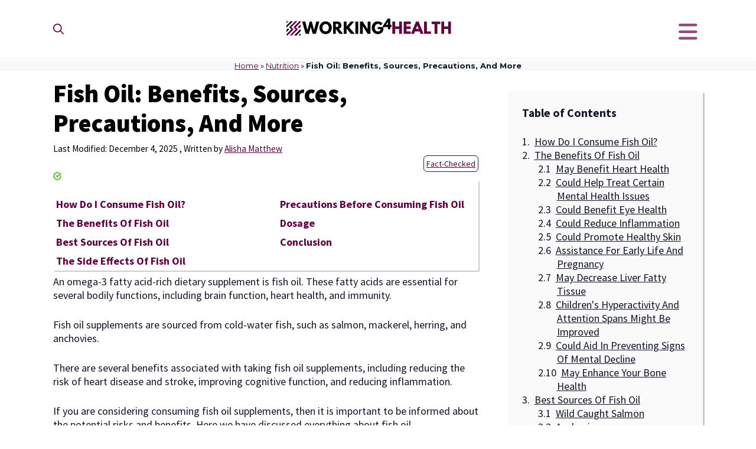

--- FILE ---
content_type: text/html; charset=UTF-8
request_url: https://working4health.org/nutrition/fish-oil/
body_size: 33546
content:
<!DOCTYPE html>
<html lang="en-US">
<head>
	<meta charset="UTF-8">
	<meta name='robots' content='index, follow, max-image-preview:large, max-snippet:-1, max-video-preview:-1' />
	<style>img:is([sizes="auto" i], [sizes^="auto," i]) { contain-intrinsic-size: 3000px 1500px }</style>
	<meta name="viewport" content="width=device-width, initial-scale=1">
	<!-- This site is optimized with the Yoast SEO plugin v25.7 - https://yoast.com/wordpress/plugins/seo/ -->
	<title>Fish Oil: Benefits, Sources, Precautions, And More - Working for Health</title>
	<link rel="canonical" href="https://working4health.org/nutrition/fish-oil/" />
	<meta property="og:locale" content="en_US" />
	<meta property="og:type" content="article" />
	<meta property="og:title" content="Fish Oil: Benefits, Sources, Precautions, And More - Working for Health" />
	<meta property="og:description" content="An omega-3 fatty acid-rich dietary supplement is fish oil. These fatty acids are essential for ... Read more" />
	<meta property="og:url" content="https://working4health.org/nutrition/fish-oil/" />
	<meta property="og:site_name" content="Working for Health" />
	<meta property="article:author" content="https://www.facebook.com/alisha.metthew.7" />
	<meta property="article:published_time" content="2025-12-04T12:57:07+00:00" />
	<meta property="og:image" content="https://working4health.org/wfh_content/uploads/2022/09/All-About-Fish-Oil.png" />
	<meta property="og:image:width" content="1280" />
	<meta property="og:image:height" content="720" />
	<meta property="og:image:type" content="image/png" />
	<meta name="author" content="Alisha Matthew" />
	<meta name="twitter:card" content="summary_large_image" />
	<meta name="twitter:creator" content="@AlishaMatthew4" />
	<meta name="twitter:site" content="@working4h" />
	<meta name="twitter:label1" content="Written by" />
	<meta name="twitter:data1" content="Alisha Matthew" />
	<meta name="twitter:label2" content="Est. reading time" />
	<meta name="twitter:data2" content="12 minutes" />
	<script type="application/ld+json" class="yoast-schema-graph">{"@context":"https://schema.org","@graph":[{"@type":"Article","@id":"https://working4health.org/nutrition/fish-oil/#article","isPartOf":{"@id":"https://working4health.org/nutrition/fish-oil/"},"author":{"name":"Alisha Matthew","@id":"https://working4health.org/#/schema/person/d610aaf772e7599f51f8f31884e29661"},"headline":"Fish Oil: Benefits, Sources, Precautions, And More","datePublished":"2025-12-04T12:57:07+00:00","mainEntityOfPage":{"@id":"https://working4health.org/nutrition/fish-oil/"},"wordCount":2353,"commentCount":0,"publisher":{"@id":"https://working4health.org/#organization"},"image":{"@id":"https://working4health.org/nutrition/fish-oil/#primaryimage"},"thumbnailUrl":"https://working4health.org/wfh_content/uploads/2022/09/All-About-Fish-Oil.png","keywords":["info"],"articleSection":["Nutrition"],"inLanguage":"en-US","potentialAction":[{"@type":"CommentAction","name":"Comment","target":["https://working4health.org/nutrition/fish-oil/#respond"]}]},{"@type":"WebPage","@id":"https://working4health.org/nutrition/fish-oil/","url":"https://working4health.org/nutrition/fish-oil/","name":"Fish Oil: Benefits, Sources, Precautions, And More - Working for Health","isPartOf":{"@id":"https://working4health.org/#website"},"primaryImageOfPage":{"@id":"https://working4health.org/nutrition/fish-oil/#primaryimage"},"image":{"@id":"https://working4health.org/nutrition/fish-oil/#primaryimage"},"thumbnailUrl":"https://working4health.org/wfh_content/uploads/2022/09/All-About-Fish-Oil.png","datePublished":"2025-12-04T12:57:07+00:00","breadcrumb":{"@id":"https://working4health.org/nutrition/fish-oil/#breadcrumb"},"inLanguage":"en-US","potentialAction":[{"@type":"ReadAction","target":["https://working4health.org/nutrition/fish-oil/"]}]},{"@type":"ImageObject","inLanguage":"en-US","@id":"https://working4health.org/nutrition/fish-oil/#primaryimage","url":"https://working4health.org/wfh_content/uploads/2022/09/All-About-Fish-Oil.png","contentUrl":"https://working4health.org/wfh_content/uploads/2022/09/All-About-Fish-Oil.png","width":1280,"height":720},{"@type":"BreadcrumbList","@id":"https://working4health.org/nutrition/fish-oil/#breadcrumb","itemListElement":[{"@type":"ListItem","position":1,"name":"Home","item":"https://working4health.org/"},{"@type":"ListItem","position":2,"name":"Nutrition","item":"https://working4health.org/nutrition/"},{"@type":"ListItem","position":3,"name":"Fish Oil: Benefits, Sources, Precautions, And More"}]},{"@type":"WebSite","@id":"https://working4health.org/#website","url":"https://working4health.org/","name":"Working for Health","description":"Working4Health","publisher":{"@id":"https://working4health.org/#organization"},"potentialAction":[{"@type":"SearchAction","target":{"@type":"EntryPoint","urlTemplate":"https://working4health.org/?s={search_term_string}"},"query-input":{"@type":"PropertyValueSpecification","valueRequired":true,"valueName":"search_term_string"}}],"inLanguage":"en-US"},{"@type":"Organization","@id":"https://working4health.org/#organization","name":"Working for Health","url":"https://working4health.org/","logo":{"@type":"ImageObject","inLanguage":"en-US","@id":"https://working4health.org/#/schema/logo/image/","url":"https://working4health.org/wfh_content/uploads/2022/07/working4health.svg","contentUrl":"https://working4health.org/wfh_content/uploads/2022/07/working4health.svg","width":262,"height":52,"caption":"Working for Health"},"image":{"@id":"https://working4health.org/#/schema/logo/image/"},"sameAs":["https://x.com/working4h"]},{"@type":"Person","@id":"https://working4health.org/#/schema/person/d610aaf772e7599f51f8f31884e29661","name":"Alisha Matthew","image":{"@type":"ImageObject","inLanguage":"en-US","@id":"https://working4health.org/#/schema/person/image/","url":"https://working4health.org/wfh_content/uploads/2022/07/Alisha-matthew-2-150x150.png","contentUrl":"https://working4health.org/wfh_content/uploads/2022/07/Alisha-matthew-2-150x150.png","caption":"Alisha Matthew"},"description":"Alisha Matthew has been a practicing nutritionist since 2016. She holds a master's degree in nutrition from the University of IOWA. She is a staunch believer in improving the human health index by educating people about nutrition and the importance of nutrition in leading a healthy and happy life. Her long-term goal is to keep educating people on general health and keep herself updated with the latest trends in the field of health.","sameAs":["https://www.facebook.com/alisha.metthew.7","https://x.com/AlishaMatthew4"],"url":"https://working4health.org/author/alisha/"}]}</script>
	<!-- / Yoast SEO plugin. -->


<link rel="alternate" type="application/rss+xml" title="Working for Health &raquo; Feed" href="https://working4health.org/feed/" />
<link rel="alternate" type="application/rss+xml" title="Working for Health &raquo; Comments Feed" href="https://working4health.org/comments/feed/" />
<link rel="alternate" type="application/rss+xml" title="Working for Health &raquo; Fish Oil: Benefits, Sources, Precautions, And More Comments Feed" href="https://working4health.org/nutrition/fish-oil/feed/" />
<script>
window._wpemojiSettings = {"baseUrl":"https:\/\/s.w.org\/images\/core\/emoji\/16.0.1\/72x72\/","ext":".png","svgUrl":"https:\/\/s.w.org\/images\/core\/emoji\/16.0.1\/svg\/","svgExt":".svg","source":{"concatemoji":"https:\/\/working4health.org\/wfh_includes\/js\/wp-emoji-release.min.js"}};
/*! This file is auto-generated */
!function(s,n){var o,i,e;function c(e){try{var t={supportTests:e,timestamp:(new Date).valueOf()};sessionStorage.setItem(o,JSON.stringify(t))}catch(e){}}function p(e,t,n){e.clearRect(0,0,e.canvas.width,e.canvas.height),e.fillText(t,0,0);var t=new Uint32Array(e.getImageData(0,0,e.canvas.width,e.canvas.height).data),a=(e.clearRect(0,0,e.canvas.width,e.canvas.height),e.fillText(n,0,0),new Uint32Array(e.getImageData(0,0,e.canvas.width,e.canvas.height).data));return t.every(function(e,t){return e===a[t]})}function u(e,t){e.clearRect(0,0,e.canvas.width,e.canvas.height),e.fillText(t,0,0);for(var n=e.getImageData(16,16,1,1),a=0;a<n.data.length;a++)if(0!==n.data[a])return!1;return!0}function f(e,t,n,a){switch(t){case"flag":return n(e,"\ud83c\udff3\ufe0f\u200d\u26a7\ufe0f","\ud83c\udff3\ufe0f\u200b\u26a7\ufe0f")?!1:!n(e,"\ud83c\udde8\ud83c\uddf6","\ud83c\udde8\u200b\ud83c\uddf6")&&!n(e,"\ud83c\udff4\udb40\udc67\udb40\udc62\udb40\udc65\udb40\udc6e\udb40\udc67\udb40\udc7f","\ud83c\udff4\u200b\udb40\udc67\u200b\udb40\udc62\u200b\udb40\udc65\u200b\udb40\udc6e\u200b\udb40\udc67\u200b\udb40\udc7f");case"emoji":return!a(e,"\ud83e\udedf")}return!1}function g(e,t,n,a){var r="undefined"!=typeof WorkerGlobalScope&&self instanceof WorkerGlobalScope?new OffscreenCanvas(300,150):s.createElement("canvas"),o=r.getContext("2d",{willReadFrequently:!0}),i=(o.textBaseline="top",o.font="600 32px Arial",{});return e.forEach(function(e){i[e]=t(o,e,n,a)}),i}function t(e){var t=s.createElement("script");t.src=e,t.defer=!0,s.head.appendChild(t)}"undefined"!=typeof Promise&&(o="wpEmojiSettingsSupports",i=["flag","emoji"],n.supports={everything:!0,everythingExceptFlag:!0},e=new Promise(function(e){s.addEventListener("DOMContentLoaded",e,{once:!0})}),new Promise(function(t){var n=function(){try{var e=JSON.parse(sessionStorage.getItem(o));if("object"==typeof e&&"number"==typeof e.timestamp&&(new Date).valueOf()<e.timestamp+604800&&"object"==typeof e.supportTests)return e.supportTests}catch(e){}return null}();if(!n){if("undefined"!=typeof Worker&&"undefined"!=typeof OffscreenCanvas&&"undefined"!=typeof URL&&URL.createObjectURL&&"undefined"!=typeof Blob)try{var e="postMessage("+g.toString()+"("+[JSON.stringify(i),f.toString(),p.toString(),u.toString()].join(",")+"));",a=new Blob([e],{type:"text/javascript"}),r=new Worker(URL.createObjectURL(a),{name:"wpTestEmojiSupports"});return void(r.onmessage=function(e){c(n=e.data),r.terminate(),t(n)})}catch(e){}c(n=g(i,f,p,u))}t(n)}).then(function(e){for(var t in e)n.supports[t]=e[t],n.supports.everything=n.supports.everything&&n.supports[t],"flag"!==t&&(n.supports.everythingExceptFlag=n.supports.everythingExceptFlag&&n.supports[t]);n.supports.everythingExceptFlag=n.supports.everythingExceptFlag&&!n.supports.flag,n.DOMReady=!1,n.readyCallback=function(){n.DOMReady=!0}}).then(function(){return e}).then(function(){var e;n.supports.everything||(n.readyCallback(),(e=n.source||{}).concatemoji?t(e.concatemoji):e.wpemoji&&e.twemoji&&(t(e.twemoji),t(e.wpemoji)))}))}((window,document),window._wpemojiSettings);
</script>
<link rel='stylesheet' href='https://working4health.org/apps/litespeed-cache/assets/css/litespeed-dummy.css' media='all' />
<link rel='stylesheet' href='https://working4health.org/modules/recaptcha/sgr.css' media='all' />
<style id='wp-emoji-styles-inline-css'>

	img.wp-smiley, img.emoji {
		display: inline !important;
		border: none !important;
		box-shadow: none !important;
		height: 1em !important;
		width: 1em !important;
		margin: 0 0.07em !important;
		vertical-align: -0.1em !important;
		background: none !important;
		padding: 0 !important;
	}
</style>
<link rel='stylesheet' href='https://working4health.org/wfh_includes/css/dist/block-library/style.min.css' media='all' />
<style id='classic-theme-styles-inline-css'>
/*! This file is auto-generated */
.wp-block-button__link{color:#fff;background-color:#32373c;border-radius:9999px;box-shadow:none;text-decoration:none;padding:calc(.667em + 2px) calc(1.333em + 2px);font-size:1.125em}.wp-block-file__button{background:#32373c;color:#fff;text-decoration:none}
</style>
<style id='safe-svg-svg-icon-style-inline-css'>
.safe-svg-cover{text-align:center}.safe-svg-cover .safe-svg-inside{display:inline-block;max-width:100%}.safe-svg-cover svg{fill:currentColor;height:100%;max-height:100%;max-width:100%;width:100%}

</style>
<style id='global-styles-inline-css'>
:root{--wp--preset--aspect-ratio--square: 1;--wp--preset--aspect-ratio--4-3: 4/3;--wp--preset--aspect-ratio--3-4: 3/4;--wp--preset--aspect-ratio--3-2: 3/2;--wp--preset--aspect-ratio--2-3: 2/3;--wp--preset--aspect-ratio--16-9: 16/9;--wp--preset--aspect-ratio--9-16: 9/16;--wp--preset--color--black: #000000;--wp--preset--color--cyan-bluish-gray: #abb8c3;--wp--preset--color--white: #ffffff;--wp--preset--color--pale-pink: #f78da7;--wp--preset--color--vivid-red: #cf2e2e;--wp--preset--color--luminous-vivid-orange: #ff6900;--wp--preset--color--luminous-vivid-amber: #fcb900;--wp--preset--color--light-green-cyan: #7bdcb5;--wp--preset--color--vivid-green-cyan: #00d084;--wp--preset--color--pale-cyan-blue: #8ed1fc;--wp--preset--color--vivid-cyan-blue: #0693e3;--wp--preset--color--vivid-purple: #9b51e0;--wp--preset--color--contrast: var(--contrast);--wp--preset--color--contrast-2: var(--contrast-2);--wp--preset--color--contrast-3: var(--contrast-3);--wp--preset--color--base: var(--base);--wp--preset--color--base-2: var(--base-2);--wp--preset--color--base-3: var(--base-3);--wp--preset--color--accent: var(--accent);--wp--preset--color--accent-2: var(--accent-2);--wp--preset--color--accent-3: var(--accent-3);--wp--preset--gradient--vivid-cyan-blue-to-vivid-purple: linear-gradient(135deg,rgba(6,147,227,1) 0%,rgb(155,81,224) 100%);--wp--preset--gradient--light-green-cyan-to-vivid-green-cyan: linear-gradient(135deg,rgb(122,220,180) 0%,rgb(0,208,130) 100%);--wp--preset--gradient--luminous-vivid-amber-to-luminous-vivid-orange: linear-gradient(135deg,rgba(252,185,0,1) 0%,rgba(255,105,0,1) 100%);--wp--preset--gradient--luminous-vivid-orange-to-vivid-red: linear-gradient(135deg,rgba(255,105,0,1) 0%,rgb(207,46,46) 100%);--wp--preset--gradient--very-light-gray-to-cyan-bluish-gray: linear-gradient(135deg,rgb(238,238,238) 0%,rgb(169,184,195) 100%);--wp--preset--gradient--cool-to-warm-spectrum: linear-gradient(135deg,rgb(74,234,220) 0%,rgb(151,120,209) 20%,rgb(207,42,186) 40%,rgb(238,44,130) 60%,rgb(251,105,98) 80%,rgb(254,248,76) 100%);--wp--preset--gradient--blush-light-purple: linear-gradient(135deg,rgb(255,206,236) 0%,rgb(152,150,240) 100%);--wp--preset--gradient--blush-bordeaux: linear-gradient(135deg,rgb(254,205,165) 0%,rgb(254,45,45) 50%,rgb(107,0,62) 100%);--wp--preset--gradient--luminous-dusk: linear-gradient(135deg,rgb(255,203,112) 0%,rgb(199,81,192) 50%,rgb(65,88,208) 100%);--wp--preset--gradient--pale-ocean: linear-gradient(135deg,rgb(255,245,203) 0%,rgb(182,227,212) 50%,rgb(51,167,181) 100%);--wp--preset--gradient--electric-grass: linear-gradient(135deg,rgb(202,248,128) 0%,rgb(113,206,126) 100%);--wp--preset--gradient--midnight: linear-gradient(135deg,rgb(2,3,129) 0%,rgb(40,116,252) 100%);--wp--preset--font-size--small: 13px;--wp--preset--font-size--medium: 20px;--wp--preset--font-size--large: 36px;--wp--preset--font-size--x-large: 42px;--wp--preset--spacing--20: 0.44rem;--wp--preset--spacing--30: 0.67rem;--wp--preset--spacing--40: 1rem;--wp--preset--spacing--50: 1.5rem;--wp--preset--spacing--60: 2.25rem;--wp--preset--spacing--70: 3.38rem;--wp--preset--spacing--80: 5.06rem;--wp--preset--shadow--natural: 6px 6px 9px rgba(0, 0, 0, 0.2);--wp--preset--shadow--deep: 12px 12px 50px rgba(0, 0, 0, 0.4);--wp--preset--shadow--sharp: 6px 6px 0px rgba(0, 0, 0, 0.2);--wp--preset--shadow--outlined: 6px 6px 0px -3px rgba(255, 255, 255, 1), 6px 6px rgba(0, 0, 0, 1);--wp--preset--shadow--crisp: 6px 6px 0px rgba(0, 0, 0, 1);}:where(.is-layout-flex){gap: 0.5em;}:where(.is-layout-grid){gap: 0.5em;}body .is-layout-flex{display: flex;}.is-layout-flex{flex-wrap: wrap;align-items: center;}.is-layout-flex > :is(*, div){margin: 0;}body .is-layout-grid{display: grid;}.is-layout-grid > :is(*, div){margin: 0;}:where(.wp-block-columns.is-layout-flex){gap: 2em;}:where(.wp-block-columns.is-layout-grid){gap: 2em;}:where(.wp-block-post-template.is-layout-flex){gap: 1.25em;}:where(.wp-block-post-template.is-layout-grid){gap: 1.25em;}.has-black-color{color: var(--wp--preset--color--black) !important;}.has-cyan-bluish-gray-color{color: var(--wp--preset--color--cyan-bluish-gray) !important;}.has-white-color{color: var(--wp--preset--color--white) !important;}.has-pale-pink-color{color: var(--wp--preset--color--pale-pink) !important;}.has-vivid-red-color{color: var(--wp--preset--color--vivid-red) !important;}.has-luminous-vivid-orange-color{color: var(--wp--preset--color--luminous-vivid-orange) !important;}.has-luminous-vivid-amber-color{color: var(--wp--preset--color--luminous-vivid-amber) !important;}.has-light-green-cyan-color{color: var(--wp--preset--color--light-green-cyan) !important;}.has-vivid-green-cyan-color{color: var(--wp--preset--color--vivid-green-cyan) !important;}.has-pale-cyan-blue-color{color: var(--wp--preset--color--pale-cyan-blue) !important;}.has-vivid-cyan-blue-color{color: var(--wp--preset--color--vivid-cyan-blue) !important;}.has-vivid-purple-color{color: var(--wp--preset--color--vivid-purple) !important;}.has-black-background-color{background-color: var(--wp--preset--color--black) !important;}.has-cyan-bluish-gray-background-color{background-color: var(--wp--preset--color--cyan-bluish-gray) !important;}.has-white-background-color{background-color: var(--wp--preset--color--white) !important;}.has-pale-pink-background-color{background-color: var(--wp--preset--color--pale-pink) !important;}.has-vivid-red-background-color{background-color: var(--wp--preset--color--vivid-red) !important;}.has-luminous-vivid-orange-background-color{background-color: var(--wp--preset--color--luminous-vivid-orange) !important;}.has-luminous-vivid-amber-background-color{background-color: var(--wp--preset--color--luminous-vivid-amber) !important;}.has-light-green-cyan-background-color{background-color: var(--wp--preset--color--light-green-cyan) !important;}.has-vivid-green-cyan-background-color{background-color: var(--wp--preset--color--vivid-green-cyan) !important;}.has-pale-cyan-blue-background-color{background-color: var(--wp--preset--color--pale-cyan-blue) !important;}.has-vivid-cyan-blue-background-color{background-color: var(--wp--preset--color--vivid-cyan-blue) !important;}.has-vivid-purple-background-color{background-color: var(--wp--preset--color--vivid-purple) !important;}.has-black-border-color{border-color: var(--wp--preset--color--black) !important;}.has-cyan-bluish-gray-border-color{border-color: var(--wp--preset--color--cyan-bluish-gray) !important;}.has-white-border-color{border-color: var(--wp--preset--color--white) !important;}.has-pale-pink-border-color{border-color: var(--wp--preset--color--pale-pink) !important;}.has-vivid-red-border-color{border-color: var(--wp--preset--color--vivid-red) !important;}.has-luminous-vivid-orange-border-color{border-color: var(--wp--preset--color--luminous-vivid-orange) !important;}.has-luminous-vivid-amber-border-color{border-color: var(--wp--preset--color--luminous-vivid-amber) !important;}.has-light-green-cyan-border-color{border-color: var(--wp--preset--color--light-green-cyan) !important;}.has-vivid-green-cyan-border-color{border-color: var(--wp--preset--color--vivid-green-cyan) !important;}.has-pale-cyan-blue-border-color{border-color: var(--wp--preset--color--pale-cyan-blue) !important;}.has-vivid-cyan-blue-border-color{border-color: var(--wp--preset--color--vivid-cyan-blue) !important;}.has-vivid-purple-border-color{border-color: var(--wp--preset--color--vivid-purple) !important;}.has-vivid-cyan-blue-to-vivid-purple-gradient-background{background: var(--wp--preset--gradient--vivid-cyan-blue-to-vivid-purple) !important;}.has-light-green-cyan-to-vivid-green-cyan-gradient-background{background: var(--wp--preset--gradient--light-green-cyan-to-vivid-green-cyan) !important;}.has-luminous-vivid-amber-to-luminous-vivid-orange-gradient-background{background: var(--wp--preset--gradient--luminous-vivid-amber-to-luminous-vivid-orange) !important;}.has-luminous-vivid-orange-to-vivid-red-gradient-background{background: var(--wp--preset--gradient--luminous-vivid-orange-to-vivid-red) !important;}.has-very-light-gray-to-cyan-bluish-gray-gradient-background{background: var(--wp--preset--gradient--very-light-gray-to-cyan-bluish-gray) !important;}.has-cool-to-warm-spectrum-gradient-background{background: var(--wp--preset--gradient--cool-to-warm-spectrum) !important;}.has-blush-light-purple-gradient-background{background: var(--wp--preset--gradient--blush-light-purple) !important;}.has-blush-bordeaux-gradient-background{background: var(--wp--preset--gradient--blush-bordeaux) !important;}.has-luminous-dusk-gradient-background{background: var(--wp--preset--gradient--luminous-dusk) !important;}.has-pale-ocean-gradient-background{background: var(--wp--preset--gradient--pale-ocean) !important;}.has-electric-grass-gradient-background{background: var(--wp--preset--gradient--electric-grass) !important;}.has-midnight-gradient-background{background: var(--wp--preset--gradient--midnight) !important;}.has-small-font-size{font-size: var(--wp--preset--font-size--small) !important;}.has-medium-font-size{font-size: var(--wp--preset--font-size--medium) !important;}.has-large-font-size{font-size: var(--wp--preset--font-size--large) !important;}.has-x-large-font-size{font-size: var(--wp--preset--font-size--x-large) !important;}
:where(.wp-block-post-template.is-layout-flex){gap: 1.25em;}:where(.wp-block-post-template.is-layout-grid){gap: 1.25em;}
:where(.wp-block-columns.is-layout-flex){gap: 2em;}:where(.wp-block-columns.is-layout-grid){gap: 2em;}
:root :where(.wp-block-pullquote){font-size: 1.5em;line-height: 1.6;}
</style>
<link rel='stylesheet' href='https://working4health.org/modules/contactform/includes/css/styles.css' media='all' />
<link rel='stylesheet' href='https://fonts.googleapis.com/css?family=Montserrat:100,100italic,200,200italic,300,300italic,regular,italic,500,500italic,600,600italic,700,700italic,800,800italic,900,900italic&#038;display=swap' media='all' />
<link rel='stylesheet' href='https://working4health.org/wfh_includes/css/dashicons.min.css' media='all' />
<link rel='stylesheet' href='https://working4health.org/modules/profilepress/assets/css/frontend.min.css' media='all' />
<link rel='stylesheet' href='https://working4health.org/modules/profilepress/assets/flatpickr/flatpickr.min.css' media='all' />
<link rel='stylesheet' href='https://working4health.org/modules/profilepress/assets/select2/select2.min.css' media='all' />
<link rel='stylesheet' href='https://working4health.org/wfh-child/assets/fontawesome/css/all.min.css' media='all' />
<link rel='stylesheet' href='https://working4health.org/wfh/assets/css/components/comments.min.css' media='all' />
<link rel='stylesheet' href='https://working4health.org/wfh/assets/css/main.min.css' media='all' />
<style id='generate-style-inline-css'>
@media (max-width:768px){}
body{background-color:var(--base-3);color:var(--contrast);}a{color:var(--accent);}a:hover, a:focus, a:active{color:var(--contrast);}.wp-block-group__inner-container{max-width:1200px;margin-left:auto;margin-right:auto;}.site-header .header-image{width:290px;}.generate-back-to-top{font-size:20px;border-radius:3px;position:fixed;bottom:30px;right:30px;line-height:40px;width:40px;text-align:center;z-index:10;transition:opacity 300ms ease-in-out;opacity:0.1;transform:translateY(1000px);}.generate-back-to-top__show{opacity:1;transform:translateY(0);}.navigation-search{position:absolute;left:-99999px;pointer-events:none;visibility:hidden;z-index:20;width:100%;top:0;transition:opacity 100ms ease-in-out;opacity:0;}.navigation-search.nav-search-active{left:0;right:0;pointer-events:auto;visibility:visible;opacity:1;}.navigation-search input[type="search"]{outline:0;border:0;vertical-align:bottom;line-height:1;opacity:0.9;width:100%;z-index:20;border-radius:0;-webkit-appearance:none;height:60px;}.navigation-search input::-ms-clear{display:none;width:0;height:0;}.navigation-search input::-ms-reveal{display:none;width:0;height:0;}.navigation-search input::-webkit-search-decoration, .navigation-search input::-webkit-search-cancel-button, .navigation-search input::-webkit-search-results-button, .navigation-search input::-webkit-search-results-decoration{display:none;}.gen-sidebar-nav .navigation-search{top:auto;bottom:0;}:root{--contrast:#101528;--contrast-2:#1f2641;--contrast-3:#000;--base:#f0f0f0;--base-2:#f7f8f9;--base-3:#ffffff;--accent:#64003d;--accent-2:#64003d;--accent-3:#e55934;}.has-contrast-color{color:var(--contrast);}.has-contrast-background-color{background-color:var(--contrast);}.has-contrast-2-color{color:var(--contrast-2);}.has-contrast-2-background-color{background-color:var(--contrast-2);}.has-contrast-3-color{color:var(--contrast-3);}.has-contrast-3-background-color{background-color:var(--contrast-3);}.has-base-color{color:var(--base);}.has-base-background-color{background-color:var(--base);}.has-base-2-color{color:var(--base-2);}.has-base-2-background-color{background-color:var(--base-2);}.has-base-3-color{color:var(--base-3);}.has-base-3-background-color{background-color:var(--base-3);}.has-accent-color{color:var(--accent);}.has-accent-background-color{background-color:var(--accent);}.has-accent-2-color{color:var(--accent-2);}.has-accent-2-background-color{background-color:var(--accent-2);}.has-accent-3-color{color:var(--accent-3);}.has-accent-3-background-color{background-color:var(--accent-3);}h1.entry-title{font-family:Source Sans Pro, sans-serif;font-weight:900;text-transform:initial;font-size:42px;}body, button, input, select, textarea{font-family:Source Sans Pro, sans-serif;font-size:18px;}body{line-height:1.33;}.main-navigation a, .main-navigation .menu-toggle, .main-navigation .menu-bar-items{font-family:Montserrat, sans-serif;font-size:18px;}button:not(.menu-toggle),html input[type="button"],input[type="reset"],input[type="submit"],.button,.wp-block-button .wp-block-button__link{font-weight:600;}.site-info{font-size:14px;}h1{font-family:inherit;font-weight:700;font-size:50px;line-height:1.2;}h2{font-family:Source Sans Pro, sans-serif;font-weight:700;}h3{font-family:Source Sans Pro, sans-serif;font-weight:700;}h4{font-family:Source Sans Pro, sans-serif;font-weight:700;line-height:1.2;}h5{font-family:Source Sans Pro, sans-serif;font-weight:700;line-height:1.2;}h6{font-family:Source Sans Pro, sans-serif;font-weight:700;font-size:18px;line-height:1.2;}h1, h2, h3, h4, h5, h6{font-family:Source Sans Pro, sans-serif;text-transform:capitalize;}.top-bar{background-color:#636363;color:#ffffff;}.top-bar a{color:#ffffff;}.top-bar a:hover{color:#303030;}.site-header{background-color:var(--base-3);}.main-title a,.main-title a:hover{color:#000;}.site-description{color:var(--base-2);}.mobile-menu-control-wrapper .menu-toggle,.mobile-menu-control-wrapper .menu-toggle:hover,.mobile-menu-control-wrapper .menu-toggle:focus,.has-inline-mobile-toggle #site-navigation.toggled{background-color:rgba(0, 0, 0, 0.02);}.main-navigation,.main-navigation ul ul{background-color:var(--base-3);}.main-navigation .main-nav ul li a, .main-navigation .menu-toggle, .main-navigation .menu-bar-items{color:#000;}.main-navigation .main-nav ul li:not([class*="current-menu-"]):hover > a, .main-navigation .main-nav ul li:not([class*="current-menu-"]):focus > a, .main-navigation .main-nav ul li.sfHover:not([class*="current-menu-"]) > a, .main-navigation .menu-bar-item:hover > a, .main-navigation .menu-bar-item.sfHover > a{color:var(--accent);background-color:var(--base);}button.menu-toggle:hover,button.menu-toggle:focus{color:#000;}.main-navigation .main-nav ul li[class*="current-menu-"] > a{color:var(--accent);background-color:var(--base);}.navigation-search input[type="search"],.navigation-search input[type="search"]:active, .navigation-search input[type="search"]:focus, .main-navigation .main-nav ul li.search-item.active > a, .main-navigation .menu-bar-items .search-item.active > a{color:var(--contrast-2);background-color:var(--base);}.main-navigation ul ul{background-color:var(--base-3);}.main-navigation .main-nav ul ul li a{color:var(--contrast);}.main-navigation .main-nav ul ul li:not([class*="current-menu-"]):hover > a,.main-navigation .main-nav ul ul li:not([class*="current-menu-"]):focus > a, .main-navigation .main-nav ul ul li.sfHover:not([class*="current-menu-"]) > a{color:var(--accent);background-color:var(--base);}.main-navigation .main-nav ul ul li[class*="current-menu-"] > a{color:#7a8896;background-color:#eaeaea;}.separate-containers .inside-article, .separate-containers .comments-area, .separate-containers .page-header, .one-container .container, .separate-containers .paging-navigation, .inside-page-header{background-color:var(--base-3);}.entry-title a{color:var(--contrast);}.entry-title a:hover{color:var(--contrast-3);}.entry-meta{color:var(--contrast-3);}h1{color:var(--contrast-3);}h2{color:var(--contrast-3);}h3{color:var(--contrast-3);}h4{color:var(--contrast-3);}h5{color:var(--contrast-3);}.sidebar .widget{color:var(--base-3);background-color:#64003d;}.sidebar .widget a{color:var(--base-3);}.sidebar .widget a:hover{color:var(--contrast);}.sidebar .widget .widget-title{color:var(--base-3);}.footer-widgets{background-color:var(--base-3);}.footer-widgets .widget-title{color:var(--contrast);}.site-info{color:var(--base-3);background-color:var(--contrast-2);}.site-info a{color:var(--base-3);}.site-info a:hover{color:var(--base);}.footer-bar .widget_nav_menu .current-menu-item a{color:var(--base);}input[type="text"],input[type="email"],input[type="url"],input[type="password"],input[type="search"],input[type="tel"],input[type="number"],textarea,select{color:var(--contrast);background-color:var(--base-2);border-color:var(--base);}input[type="text"]:focus,input[type="email"]:focus,input[type="url"]:focus,input[type="password"]:focus,input[type="search"]:focus,input[type="tel"]:focus,input[type="number"]:focus,textarea:focus,select:focus{color:var(--contrast);background-color:var(--base-2);border-color:var(--contrast-3);}button,html input[type="button"],input[type="reset"],input[type="submit"],a.button,a.wp-block-button__link:not(.has-background){color:var(--base-3);background-color:var(--accent-2);}button:hover,html input[type="button"]:hover,input[type="reset"]:hover,input[type="submit"]:hover,a.button:hover,button:focus,html input[type="button"]:focus,input[type="reset"]:focus,input[type="submit"]:focus,a.button:focus,a.wp-block-button__link:not(.has-background):active,a.wp-block-button__link:not(.has-background):focus,a.wp-block-button__link:not(.has-background):hover{color:var(--base-3);background-color:var(--contrast-3);}a.generate-back-to-top{background-color:rgba( 0,0,0,0.4 );color:#ffffff;}a.generate-back-to-top:hover,a.generate-back-to-top:focus{background-color:rgba( 0,0,0,0.6 );color:#ffffff;}@media (max-width: 768px){.main-navigation .menu-bar-item:hover > a, .main-navigation .menu-bar-item.sfHover > a{background:none;color:#000;}}.inside-header{padding:20px 50px 20px 50px;}.nav-below-header .main-navigation .inside-navigation.grid-container, .nav-above-header .main-navigation .inside-navigation.grid-container{padding:0px 43px 0px 43px;}.separate-containers .inside-article, .separate-containers .comments-area, .separate-containers .page-header, .separate-containers .paging-navigation, .one-container .site-content, .inside-page-header{padding:8px 50px 120px 50px;}.site-main .wp-block-group__inner-container{padding:8px 50px 120px 50px;}.separate-containers .paging-navigation{padding-top:20px;padding-bottom:20px;}.entry-content .alignwide, body:not(.no-sidebar) .entry-content .alignfull{margin-left:-50px;width:calc(100% + 100px);max-width:calc(100% + 100px);}.one-container.right-sidebar .site-main,.one-container.both-right .site-main{margin-right:50px;}.one-container.left-sidebar .site-main,.one-container.both-left .site-main{margin-left:50px;}.one-container.both-sidebars .site-main{margin:0px 50px 0px 50px;}.sidebar .widget, .page-header, .widget-area .main-navigation, .site-main > *{margin-bottom:11px;}.separate-containers .site-main{margin:11px;}.both-right .inside-left-sidebar,.both-left .inside-left-sidebar{margin-right:5px;}.both-right .inside-right-sidebar,.both-left .inside-right-sidebar{margin-left:5px;}.one-container.archive .post:not(:last-child):not(.is-loop-template-item), .one-container.blog .post:not(:last-child):not(.is-loop-template-item){padding-bottom:120px;}.separate-containers .featured-image{margin-top:11px;}.separate-containers .inside-right-sidebar, .separate-containers .inside-left-sidebar{margin-top:11px;margin-bottom:11px;}.main-navigation .main-nav ul li a,.menu-toggle,.main-navigation .menu-bar-item > a{padding-left:7px;padding-right:7px;line-height:65px;}.main-navigation .main-nav ul ul li a{padding:10px 7px 10px 7px;}.navigation-search input[type="search"]{height:65px;}.rtl .menu-item-has-children .dropdown-menu-toggle{padding-left:7px;}.menu-item-has-children .dropdown-menu-toggle{padding-right:7px;}.rtl .main-navigation .main-nav ul li.menu-item-has-children > a{padding-right:7px;}.inside-site-info{padding:30px;}@media (max-width:768px){.separate-containers .inside-article, .separate-containers .comments-area, .separate-containers .page-header, .separate-containers .paging-navigation, .one-container .site-content, .inside-page-header{padding:40px 30px 120px 30px;}.site-main .wp-block-group__inner-container{padding:40px 30px 120px 30px;}.inside-top-bar{padding-right:30px;padding-left:30px;}.inside-header{padding-right:0px;padding-left:60px;}.widget-area .widget{padding-top:30px;padding-right:30px;padding-bottom:30px;padding-left:30px;}.footer-widgets-container{padding-top:30px;padding-right:30px;padding-bottom:30px;padding-left:30px;}.inside-site-info{padding-right:30px;padding-left:30px;}.entry-content .alignwide, body:not(.no-sidebar) .entry-content .alignfull{margin-left:-30px;width:calc(100% + 60px);max-width:calc(100% + 60px);}.one-container .site-main .paging-navigation{margin-bottom:11px;}}/* End cached CSS */.is-right-sidebar{width:30%;}.is-left-sidebar{width:30%;}.site-content .content-area{width:70%;}@media (max-width: 768px){.main-navigation .menu-toggle,.sidebar-nav-mobile:not(#sticky-placeholder){display:block;}.main-navigation ul,.gen-sidebar-nav,.main-navigation:not(.slideout-navigation):not(.toggled) .main-nav > ul,.has-inline-mobile-toggle #site-navigation .inside-navigation > *:not(.navigation-search):not(.main-nav){display:none;}.nav-align-right .inside-navigation,.nav-align-center .inside-navigation{justify-content:space-between;}.has-inline-mobile-toggle .mobile-menu-control-wrapper{display:flex;flex-wrap:wrap;}.has-inline-mobile-toggle .inside-header{flex-direction:row;text-align:left;flex-wrap:wrap;}.has-inline-mobile-toggle .header-widget,.has-inline-mobile-toggle #site-navigation{flex-basis:100%;}.nav-float-left .has-inline-mobile-toggle #site-navigation{order:10;}}
.elementor-template-full-width .site-content{display:block;}
.dynamic-author-image-rounded{border-radius:100%;}.dynamic-featured-image, .dynamic-author-image{vertical-align:middle;}.one-container.blog .dynamic-content-template:not(:last-child), .one-container.archive .dynamic-content-template:not(:last-child){padding-bottom:0px;}.dynamic-entry-excerpt > p:last-child{margin-bottom:0px;}
.main-navigation .main-nav ul li a,.menu-toggle,.main-navigation .menu-bar-item > a{transition: line-height 300ms ease}.main-navigation.toggled .main-nav > ul{background-color: var(--base-3)}.sticky-enabled .gen-sidebar-nav.is_stuck .main-navigation {margin-bottom: 0px;}.sticky-enabled .gen-sidebar-nav.is_stuck {z-index: 500;}.sticky-enabled .main-navigation.is_stuck {box-shadow: 0 2px 2px -2px rgba(0, 0, 0, .2);}.navigation-stick:not(.gen-sidebar-nav) {left: 0;right: 0;width: 100% !important;}@media (max-width: 768px){#sticky-placeholder{height:0;overflow:hidden;}.has-inline-mobile-toggle #site-navigation.toggled{margin-top:0;}.has-inline-mobile-menu #site-navigation.toggled .main-nav > ul{top:1.5em;}}.nav-float-right .navigation-stick {width: 100% !important;left: 0;}.nav-float-right .navigation-stick .navigation-branding {margin-right: auto;}.main-navigation.has-sticky-branding:not(.grid-container) .inside-navigation:not(.grid-container) .navigation-branding{margin-left: 10px;}.main-navigation.navigation-stick.has-sticky-branding .inside-navigation.grid-container{padding-left:50px;padding-right:50px;}@media (max-width:768px){.main-navigation.navigation-stick.has-sticky-branding .inside-navigation.grid-container{padding-left:0;padding-right:0;}}
.post-image:not(:first-child), .page-content:not(:first-child), .entry-content:not(:first-child), .entry-summary:not(:first-child), footer.entry-meta{margin-top:0.4em;}.post-image-above-header .inside-article div.featured-image, .post-image-above-header .inside-article div.post-image{margin-bottom:0.4em;}@media (max-width: 1024px),(min-width:1025px){.main-navigation.sticky-navigation-transition .main-nav > ul > li > a,.sticky-navigation-transition .menu-toggle,.main-navigation.sticky-navigation-transition .menu-bar-item > a, .sticky-navigation-transition .navigation-branding .main-title{line-height:60px;}.main-navigation.sticky-navigation-transition .site-logo img, .main-navigation.sticky-navigation-transition .navigation-search input[type="search"], .main-navigation.sticky-navigation-transition .navigation-branding img{height:60px;}}.main-navigation.slideout-navigation .main-nav > ul > li > a{line-height:60px;}
</style>
<link rel='stylesheet' href='https://working4health.org/wfh-child/child-skin.css' media='all' />
<link rel='stylesheet' href='https://fonts.googleapis.com/css?family=Poppins%3A300%2Cregular%2C500%2C600%2C700%7CQuicksand%3A300%2Cregular%2C500%2C700%7CMontserrat%3A100%2C100italic%2C200%2C200italic%2C300%2C300italic%2Cregular%2Citalic%2C500%2C500italic%2C600%2C600italic%2C700%2C700italic%2C800%2C800italic%2C900%2C900italic%7CAlegreya%3Aregular%2C500%2C600%2C700%2C800%2C900%2Citalic%2C500italic%2C600italic%2C700italic%2C800italic%2C900italic%7CSource+Sans+Pro%3A200%2C200italic%2C300%2C300italic%2Cregular%2Citalic%2C600%2C600italic%2C700%2C700italic%2C900%2C900italic%7CFrank+Ruhl+Libre%3A300%2Cregular%2C500%2C700%2C900&#038;display=auto' media='all' />
<style id='generateblocks-inline-css'>
.gb-container-b5c679b0 > .gb-inside-container{max-width:1200px;margin-left:auto;margin-right:auto;}.gb-grid-wrapper > .gb-grid-column-b5c679b0 > .gb-container{display:flex;flex-direction:column;height:100%;}.gb-container-0ed7ac21 > .gb-inside-container{max-width:1200px;margin-left:auto;margin-right:auto;}.gb-grid-wrapper > .gb-grid-column-0ed7ac21 > .gb-container{display:flex;flex-direction:column;height:100%;}.gb-container-64f0401c > .gb-inside-container{max-width:1200px;margin-left:auto;margin-right:auto;}.gb-grid-wrapper > .gb-grid-column-64f0401c > .gb-container{display:flex;flex-direction:column;height:100%;}.gb-container-c8ffdd64 > .gb-inside-container{max-width:1200px;margin-left:auto;margin-right:auto;}.gb-grid-wrapper > .gb-grid-column-c8ffdd64 > .gb-container{display:flex;flex-direction:column;height:100%;}.gb-container-256e9c2e > .gb-inside-container{max-width:1200px;margin-left:auto;margin-right:auto;}.gb-grid-wrapper > .gb-grid-column-256e9c2e > .gb-container{display:flex;flex-direction:column;height:100%;}.gb-container-629f09ab > .gb-inside-container{max-width:1200px;margin-left:auto;margin-right:auto;}.gb-grid-wrapper > .gb-grid-column-629f09ab > .gb-container{display:flex;flex-direction:column;height:100%;}.gb-container-0970b01d > .gb-inside-container{max-width:1200px;margin-left:auto;margin-right:auto;}.gb-grid-wrapper > .gb-grid-column-0970b01d > .gb-container{display:flex;flex-direction:column;height:100%;}.gb-container-9b8b9f6e > .gb-inside-container{max-width:1200px;margin-left:auto;margin-right:auto;}.gb-grid-wrapper > .gb-grid-column-9b8b9f6e > .gb-container{display:flex;flex-direction:column;height:100%;}.gb-container-eae04a8a{background-color:var(--contrast-2);}.gb-container-eae04a8a > .gb-inside-container{padding:140px 0 40px;max-width:1200px;margin-left:auto;margin-right:auto;}.gb-grid-wrapper > .gb-grid-column-eae04a8a > .gb-container{display:flex;flex-direction:column;height:100%;}.gb-container-39517758{margin-top:-180px;border-top-left-radius:12px;border-top-right-radius:12px;background-color:#a5a3a3;color:var(--base-3);position:relative;z-index:1;}.gb-container-39517758 > .gb-inside-container{padding:80px 40px 40px;max-width:1200px;margin-left:auto;margin-right:auto;}.gb-grid-wrapper > .gb-grid-column-39517758 > .gb-container{display:flex;flex-direction:column;height:100%;}.gb-container-f1c676e9 > .gb-inside-container{padding:0;}.gb-grid-wrapper > .gb-grid-column-f1c676e9{width:25%;}.gb-grid-wrapper > .gb-grid-column-f1c676e9 > .gb-container{display:flex;flex-direction:column;height:100%;}.gb-container-e1025ee0 > .gb-inside-container{padding:0;}.gb-grid-wrapper > .gb-grid-column-e1025ee0{width:25%;}.gb-grid-wrapper > .gb-grid-column-e1025ee0 > .gb-container{display:flex;flex-direction:column;height:100%;}.gb-container-bf7ca9ec > .gb-inside-container{padding:0;}.gb-grid-wrapper > .gb-grid-column-bf7ca9ec{width:25%;}.gb-grid-wrapper > .gb-grid-column-bf7ca9ec > .gb-container{display:flex;flex-direction:column;height:100%;}.gb-container-1af1db78 > .gb-inside-container{padding:0;}.gb-grid-wrapper > .gb-grid-column-1af1db78{width:25%;}.gb-grid-wrapper > .gb-grid-column-1af1db78 > .gb-container{display:flex;flex-direction:column;height:100%;}.gb-container-c308a0ea{font-family:Montserrat, sans-serif;font-size:13px;text-align:center;margin-top:5px;margin-bottom:5px;background-color:var(--base-2);color:var(--contrast);}.gb-container-c308a0ea > .gb-inside-container{max-width:1200px;margin-left:auto;margin-right:auto;}.gb-container-c308a0ea a, .gb-container-c308a0ea a:visited{color:var(--accent);}.gb-container-c308a0ea a:hover{color:var(--accent-2);}.gb-grid-wrapper > .gb-grid-column-c308a0ea > .gb-container{display:flex;flex-direction:column;height:100%;}.gb-container-dd5d8290{text-align:right;}.gb-container-dd5d8290 > .gb-inside-container{max-width:1200px;margin-left:auto;margin-right:auto;}.gb-grid-wrapper > .gb-grid-column-dd5d8290 > .gb-container{display:flex;flex-direction:column;height:100%;}.gb-container-99fe8eb7 > .gb-inside-container{padding:0;max-width:1200px;margin-left:auto;margin-right:auto;}.gb-grid-wrapper > .gb-grid-column-99fe8eb7 > .gb-container{display:flex;flex-direction:column;height:100%;}.gb-container-8e5dc8f7 > .gb-inside-container{padding:0;}.gb-grid-wrapper > .gb-grid-column-8e5dc8f7{width:50%;}.gb-grid-wrapper > .gb-grid-column-8e5dc8f7 > .gb-container{display:flex;flex-direction:column;height:100%;}.gb-container-6aed9546 > .gb-inside-container{padding:0;}.gb-grid-wrapper > .gb-grid-column-6aed9546{width:25%;}.gb-grid-wrapper > .gb-grid-column-6aed9546 > .gb-container{display:flex;flex-direction:column;height:100%;}.gb-container-d54a6460 > .gb-inside-container{padding:0;}.gb-grid-wrapper > .gb-grid-column-d54a6460{width:75%;}.gb-grid-wrapper > .gb-grid-column-d54a6460 > .gb-container{display:flex;flex-direction:column;height:100%;}.gb-container-2540358d > .gb-inside-container{padding:0;}.gb-grid-wrapper > .gb-grid-column-2540358d{width:50%;}.gb-grid-wrapper > .gb-grid-column-2540358d > .gb-container{display:flex;flex-direction:column;height:100%;}.gb-container-daa456b5{text-align:right;}.gb-container-daa456b5 > .gb-inside-container{padding:0;}.gb-grid-wrapper > .gb-grid-column-daa456b5{width:75%;}.gb-grid-wrapper > .gb-grid-column-daa456b5 > .gb-container{display:flex;flex-direction:column;height:100%;}.gb-container-2634cdf9 > .gb-inside-container{padding:0;}.gb-grid-wrapper > .gb-grid-column-2634cdf9{width:25%;}.gb-grid-wrapper > .gb-grid-column-2634cdf9 > .gb-container{display:flex;flex-direction:column;height:100%;}.gb-grid-wrapper-cd21e57e{display:flex;flex-wrap:wrap;margin-left:-60px;}.gb-grid-wrapper-cd21e57e > .gb-grid-column{box-sizing:border-box;padding-left:60px;padding-bottom:60px;}.gb-grid-wrapper-7b27c819{display:flex;flex-wrap:wrap;margin-left:-30px;}.gb-grid-wrapper-7b27c819 > .gb-grid-column{box-sizing:border-box;padding-left:30px;}.gb-grid-wrapper-e2b84192{display:flex;flex-wrap:wrap;align-items:center;margin-left:-15px;}.gb-grid-wrapper-e2b84192 > .gb-grid-column{box-sizing:border-box;padding-left:15px;}.gb-grid-wrapper-6e69ba24{display:flex;flex-wrap:wrap;align-items:center;margin-left:-15px;}.gb-grid-wrapper-6e69ba24 > .gb-grid-column{box-sizing:border-box;padding-left:15px;}p.gb-headline-98111db0{font-size:14px;margin-top:20px;margin-bottom:0px;color:var(--contrast);}h5.gb-headline-323d39f3{color:var(--contrast);}p.gb-headline-ee5ae7f5{font-size:14px;margin-bottom:18px;color:var(--base-3);display:flex;align-items:center;}p.gb-headline-ee5ae7f5 a{color:var(--accent);}p.gb-headline-ee5ae7f5 a:hover{color:var(--contrast);}p.gb-headline-ee5ae7f5 .gb-icon{line-height:0;color:var(--accent-2);padding-right:0.5em;display:inline-flex;}p.gb-headline-ee5ae7f5 .gb-icon svg{width:1em;height:1em;fill:currentColor;}p.gb-headline-9d969616{font-size:14px;margin-bottom:18px;color:var(--base-3);display:flex;align-items:center;}p.gb-headline-9d969616 a{color:var(--accent);}p.gb-headline-9d969616 a:hover{color:var(--contrast);}p.gb-headline-9d969616 .gb-icon{line-height:0;color:var(--accent-2);padding-right:0.5em;display:inline-flex;}p.gb-headline-9d969616 .gb-icon svg{width:1em;height:1em;fill:currentColor;}p.gb-headline-c5b6525b{font-size:14px;margin-bottom:18px;color:var(--base-3);display:flex;align-items:center;}p.gb-headline-c5b6525b a{color:var(--accent);}p.gb-headline-c5b6525b a:hover{color:var(--contrast);}p.gb-headline-c5b6525b .gb-icon{line-height:0;color:var(--accent-2);padding-right:0.5em;display:inline-flex;}p.gb-headline-c5b6525b .gb-icon svg{width:1em;height:1em;fill:currentColor;}h5.gb-headline-33429490{color:var(--contrast);}p.gb-headline-839d5961{font-size:14px;margin-bottom:18px;color:var(--contrast);display:flex;align-items:center;}p.gb-headline-839d5961 a{color:var(--accent);}p.gb-headline-839d5961 a:hover{color:var(--contrast);}p.gb-headline-839d5961 .gb-icon{line-height:0;color:var(--accent-2);padding-right:0.5em;display:inline-flex;}p.gb-headline-839d5961 .gb-icon svg{width:1em;height:1em;fill:currentColor;}p.gb-headline-aacd9f2d{font-size:14px;margin-bottom:18px;display:flex;align-items:center;}p.gb-headline-aacd9f2d a{color:var(--accent);}p.gb-headline-aacd9f2d a:hover{color:var(--contrast);}p.gb-headline-aacd9f2d .gb-icon{line-height:0;color:var(--accent-2);padding-right:0.5em;display:inline-flex;}p.gb-headline-aacd9f2d .gb-icon svg{width:1em;height:1em;fill:currentColor;}p.gb-headline-c48b7198{font-size:14px;margin-bottom:18px;color:var(--base-3);display:flex;align-items:center;}p.gb-headline-c48b7198 a{color:var(--accent);}p.gb-headline-c48b7198 a:hover{color:var(--contrast);}p.gb-headline-c48b7198 .gb-icon{line-height:0;color:var(--accent-2);padding-right:0.5em;display:inline-flex;}p.gb-headline-c48b7198 .gb-icon svg{width:1em;height:1em;fill:currentColor;}h5.gb-headline-99a51d4e{color:var(--contrast);}p.gb-headline-05929be8{font-size:17px;margin-top:20px;margin-bottom:0px;color:var(--contrast);}p.gb-headline-0d00c744{margin-bottom:5px;}p.gb-headline-2883b2a4{margin-bottom:5px;}@media (min-width: 1025px) {.gb-grid-wrapper > div.gb-grid-column-f1c676e9{padding-bottom:0;}.gb-grid-wrapper > div.gb-grid-column-e1025ee0{padding-bottom:0;}.gb-grid-wrapper > div.gb-grid-column-bf7ca9ec{padding-bottom:0;}.gb-grid-wrapper > div.gb-grid-column-1af1db78{padding-bottom:0;}}@media (max-width: 1024px) {.gb-container-39517758{border-top-left-radius:0px;border-top-right-radius:0px;}.gb-grid-wrapper > .gb-grid-column-f1c676e9{width:100%;}.gb-grid-wrapper > .gb-grid-column-e1025ee0{width:33.33%;}.gb-grid-wrapper > .gb-grid-column-bf7ca9ec{width:33.33%;}.gb-grid-wrapper > .gb-grid-column-1af1db78{width:33.33%;}}@media (max-width: 1024px) and (min-width: 768px) {.gb-grid-wrapper > div.gb-grid-column-e1025ee0{padding-bottom:0;}.gb-grid-wrapper > div.gb-grid-column-bf7ca9ec{padding-bottom:0;}.gb-grid-wrapper > div.gb-grid-column-1af1db78{padding-bottom:0;}}@media (max-width: 767px) {.gb-container-39517758 > .gb-inside-container{padding-right:30px;padding-left:30px;}.gb-grid-wrapper > .gb-grid-column-f1c676e9{width:100%;}.gb-grid-wrapper > .gb-grid-column-e1025ee0{width:100%;}.gb-grid-wrapper > .gb-grid-column-bf7ca9ec{width:100%;}.gb-grid-wrapper > .gb-grid-column-1af1db78{width:100%;}.gb-grid-wrapper > div.gb-grid-column-1af1db78{padding-bottom:0;}.gb-container-8e5dc8f7{margin-bottom:10px;}.gb-grid-wrapper > .gb-grid-column-8e5dc8f7{width:100%;}.gb-grid-wrapper > .gb-grid-column-6aed9546{width:25%;}.gb-grid-wrapper > .gb-grid-column-d54a6460{width:75%;}.gb-container-2540358d{text-align:left;}.gb-grid-wrapper > .gb-grid-column-2540358d{width:100%;}.gb-container-daa456b5{text-align:left;}.gb-grid-wrapper > .gb-grid-column-daa456b5{width:75%;}.gb-grid-wrapper > .gb-grid-column-2634cdf9{width:25%;order:-1;}}:root{--gb-container-width:1200px;}.gb-container .wp-block-image img{vertical-align:middle;}.gb-grid-wrapper .wp-block-image{margin-bottom:0;}.gb-highlight{background:none;}.gb-shape{line-height:0;}
</style>
<style id='kadence-blocks-global-variables-inline-css'>
:root {--global-kb-font-size-sm:clamp(0.8rem, 0.73rem + 0.217vw, 0.9rem);--global-kb-font-size-md:clamp(1.1rem, 0.995rem + 0.326vw, 1.25rem);--global-kb-font-size-lg:clamp(1.75rem, 1.576rem + 0.543vw, 2rem);--global-kb-font-size-xl:clamp(2.25rem, 1.728rem + 1.63vw, 3rem);--global-kb-font-size-xxl:clamp(2.5rem, 1.456rem + 3.26vw, 4rem);--global-kb-font-size-xxxl:clamp(2.75rem, 0.489rem + 7.065vw, 6rem);}:root {--global-palette1: #3182CE;--global-palette2: #2B6CB0;--global-palette3: #1A202C;--global-palette4: #2D3748;--global-palette5: #4A5568;--global-palette6: #718096;--global-palette7: #EDF2F7;--global-palette8: #F7FAFC;--global-palette9: #ffffff;}
</style>
<link rel='stylesheet' href='https://working4health.org/modules/gpprem/menu-plus/functions/css/offside.min.css' media='all' />
<style id='generate-offside-inline-css'>
.slideout-navigation.main-navigation{background-color:var(--base-3);}.slideout-navigation.main-navigation .main-nav ul li a{color:var(--accent);}.slideout-navigation.main-navigation ul ul{background-color:var(--base-2);}.slideout-navigation.main-navigation .main-nav ul ul li a{color:var(--accent);}.slideout-navigation.main-navigation .main-nav ul li:not([class*="current-menu-"]):hover > a, .slideout-navigation.main-navigation .main-nav ul li:not([class*="current-menu-"]):focus > a, .slideout-navigation.main-navigation .main-nav ul li.sfHover:not([class*="current-menu-"]) > a{color:var(--base-3);background-color:var(--accent);}.slideout-navigation.main-navigation .main-nav ul ul li:not([class*="current-menu-"]):hover > a, .slideout-navigation.main-navigation .main-nav ul ul li:not([class*="current-menu-"]):focus > a, .slideout-navigation.main-navigation .main-nav ul ul li.sfHover:not([class*="current-menu-"]) > a{color:var(--contrast);background-color:var(--base-3);}.slideout-navigation.main-navigation .main-nav ul li[class*="current-menu-"] > a{color:var(--base-3);background-color:var(--accent-2);}.slideout-navigation, .slideout-navigation a{color:var(--accent);}.slideout-navigation button.slideout-exit{color:var(--accent);padding-left:7px;padding-right:7px;}.slide-opened nav.toggled .menu-toggle:before{display:none;}@media (max-width: 768px){.menu-bar-item.slideout-toggle{display:none;}}
.slideout-navigation.main-navigation .main-nav ul li a{font-weight:700;}@media (max-width:768px){.slideout-navigation.main-navigation .main-nav ul li a{font-size:16px;}}
</style>
<link rel='stylesheet' href='https://working4health.org/modules/gpprem/menu-plus/functions/css/navigation-branding-flex.min.css' media='all' />
<style id='generate-navigation-branding-inline-css'>
.main-navigation.has-branding .inside-navigation.grid-container, .main-navigation.has-branding.grid-container .inside-navigation:not(.grid-container){padding:0px 50px 0px 50px;}.main-navigation.has-branding:not(.grid-container) .inside-navigation:not(.grid-container) .navigation-branding{margin-left:10px;}.main-navigation .sticky-navigation-logo, .main-navigation.navigation-stick .site-logo:not(.mobile-header-logo){display:none;}.main-navigation.navigation-stick .sticky-navigation-logo{display:block;}.navigation-branding img, .site-logo.mobile-header-logo img{height:65px;width:auto;}.navigation-branding .main-title{line-height:65px;}@media (max-width: 768px){.main-navigation.has-branding.nav-align-center .menu-bar-items, .main-navigation.has-sticky-branding.navigation-stick.nav-align-center .menu-bar-items{margin-left:auto;}.navigation-branding{margin-right:auto;margin-left:10px;}.navigation-branding .main-title, .mobile-header-navigation .site-logo{margin-left:10px;}.main-navigation.has-branding .inside-navigation.grid-container{padding:0px;}}
</style>
<link rel='stylesheet' href='https://working4health.org/modules/wfhbuilder/assets/css/frontend.min.css' media='all' />
<link rel='stylesheet' href='https://working4health.org/modules/wfhbuilder_essential/assets/front-end/css/view/general.min.css' media='all' />
<script id="sgr-js-extra">
var sgr = {"sgr_site_key":""};
</script>
<script src="https://working4health.org/modules/recaptcha/sgr.js" id="sgr-js"></script>
<script src="https://working4health.org/wfh_includes/js/jquery/jquery.min.js" id="jquery-core-js"></script>
<script src="https://working4health.org/wfh_includes/js/jquery/jquery-migrate.min.js" id="jquery-migrate-js"></script>
<script src="https://working4health.org/modules/profilepress/assets/flatpickr/flatpickr.min.js" id="ppress-flatpickr-js"></script>
<script src="https://working4health.org/modules/profilepress/assets/select2/select2.min.js" id="ppress-select2-js"></script>

<link rel="alternate" title="oEmbed (JSON)" type="application/json+oembed" href="https://working4health.org/wp-json/oembed/1.0/embed?url=https%3A%2F%2Fworking4health.org%2Fnutrition%2Ffish-oil%2F" />
<link rel="alternate" title="oEmbed (XML)" type="text/xml+oembed" href="https://working4health.org/wp-json/oembed/1.0/embed?url=https%3A%2F%2Fworking4health.org%2Fnutrition%2Ffish-oil%2F&#038;format=xml" />
<!-- Global site tag (gtag.js) - Google Analytics -->
<script async src="https://www.googletagmanager.com/gtag/js?id=UA-230279443-1"></script>
<script>
  window.dataLayer = window.dataLayer || [];
  function gtag(){dataLayer.push(arguments);}
  gtag('js', new Date());

  gtag('config', 'UA-230279443-1');
</script>
<!-- Schema optimized by Schema Pro --><!-- / Schema optimized by Schema Pro --><style type="text/css">.saboxplugin-wrap{ border-top-style:solid !important; border-top-color: !important; border-bottom-style:solid !important; border-bottom-color: !important; border-left-style:solid !important; border-left-color: !important; border-right-style:solid !important; border-right-color: !important;}.saboxplugin-authorname .sabox-job-title{font-size:12px;opacity:.7;display: inline-block;margin-left: 10px;}</style>
			<style>
				.e-con.e-parent:nth-of-type(n+4):not(.e-lazyloaded):not(.e-no-lazyload),
				.e-con.e-parent:nth-of-type(n+4):not(.e-lazyloaded):not(.e-no-lazyload) * {
					background-image: none !important;
				}
				@media screen and (max-height: 1024px) {
					.e-con.e-parent:nth-of-type(n+3):not(.e-lazyloaded):not(.e-no-lazyload),
					.e-con.e-parent:nth-of-type(n+3):not(.e-lazyloaded):not(.e-no-lazyload) * {
						background-image: none !important;
					}
				}
				@media screen and (max-height: 640px) {
					.e-con.e-parent:nth-of-type(n+2):not(.e-lazyloaded):not(.e-no-lazyload),
					.e-con.e-parent:nth-of-type(n+2):not(.e-lazyloaded):not(.e-no-lazyload) * {
						background-image: none !important;
					}
				}
			</style>
			<style type="text/css">.saboxplugin-wrap{-webkit-box-sizing:border-box;-moz-box-sizing:border-box;-ms-box-sizing:border-box;box-sizing:border-box;border:1px solid #eee;width:100%;clear:both;display:block;overflow:hidden;word-wrap:break-word;position:relative}.saboxplugin-wrap .saboxplugin-gravatar{float:left;padding:0 20px 20px 20px}.saboxplugin-wrap .saboxplugin-gravatar img{max-width:138px;height:auto;border-radius:0;}.saboxplugin-wrap .saboxplugin-authorname{font-size:18px;line-height:1;margin:20px 0 0 20px;display:block}.saboxplugin-wrap .saboxplugin-authorname a{text-decoration:none}.saboxplugin-wrap .saboxplugin-authorname a:focus{outline:0}.saboxplugin-wrap .saboxplugin-desc{display:block;margin:5px 20px}.saboxplugin-wrap .saboxplugin-desc a{text-decoration:underline}.saboxplugin-wrap .saboxplugin-desc p{margin:5px 0 12px}.saboxplugin-wrap .saboxplugin-web{margin:0 20px 15px;text-align:left}.saboxplugin-wrap .sab-web-position{text-align:right}.saboxplugin-wrap .saboxplugin-web a{color:#ccc;text-decoration:none}.saboxplugin-wrap .saboxplugin-socials{position:relative;display:block;background:#fcfcfc;padding:5px;border-top:1px solid #eee}.saboxplugin-wrap .saboxplugin-socials a svg{width:20px;height:20px}.saboxplugin-wrap .saboxplugin-socials a svg .st2{fill:#fff; transform-origin:center center;}.saboxplugin-wrap .saboxplugin-socials a svg .st1{fill:rgba(0,0,0,.3)}.saboxplugin-wrap .saboxplugin-socials a:hover{opacity:.8;-webkit-transition:opacity .4s;-moz-transition:opacity .4s;-o-transition:opacity .4s;transition:opacity .4s;box-shadow:none!important;-webkit-box-shadow:none!important}.saboxplugin-wrap .saboxplugin-socials .saboxplugin-icon-color{box-shadow:none;padding:0;border:0;-webkit-transition:opacity .4s;-moz-transition:opacity .4s;-o-transition:opacity .4s;transition:opacity .4s;display:inline-block;color:#fff;font-size:0;text-decoration:inherit;margin:5px;-webkit-border-radius:0;-moz-border-radius:0;-ms-border-radius:0;-o-border-radius:0;border-radius:0;overflow:hidden}.saboxplugin-wrap .saboxplugin-socials .saboxplugin-icon-grey{text-decoration:inherit;box-shadow:none;position:relative;display:-moz-inline-stack;display:inline-block;vertical-align:middle;zoom:1;margin:10px 5px;color:#444;fill:#444}.clearfix:after,.clearfix:before{content:' ';display:table;line-height:0;clear:both}.ie7 .clearfix{zoom:1}.saboxplugin-socials.sabox-colored .saboxplugin-icon-color .sab-twitch{border-color:#38245c}.saboxplugin-socials.sabox-colored .saboxplugin-icon-color .sab-addthis{border-color:#e91c00}.saboxplugin-socials.sabox-colored .saboxplugin-icon-color .sab-behance{border-color:#003eb0}.saboxplugin-socials.sabox-colored .saboxplugin-icon-color .sab-delicious{border-color:#06c}.saboxplugin-socials.sabox-colored .saboxplugin-icon-color .sab-deviantart{border-color:#036824}.saboxplugin-socials.sabox-colored .saboxplugin-icon-color .sab-digg{border-color:#00327c}.saboxplugin-socials.sabox-colored .saboxplugin-icon-color .sab-dribbble{border-color:#ba1655}.saboxplugin-socials.sabox-colored .saboxplugin-icon-color .sab-facebook{border-color:#1e2e4f}.saboxplugin-socials.sabox-colored .saboxplugin-icon-color .sab-flickr{border-color:#003576}.saboxplugin-socials.sabox-colored .saboxplugin-icon-color .sab-github{border-color:#264874}.saboxplugin-socials.sabox-colored .saboxplugin-icon-color .sab-google{border-color:#0b51c5}.saboxplugin-socials.sabox-colored .saboxplugin-icon-color .sab-googleplus{border-color:#96271a}.saboxplugin-socials.sabox-colored .saboxplugin-icon-color .sab-html5{border-color:#902e13}.saboxplugin-socials.sabox-colored .saboxplugin-icon-color .sab-instagram{border-color:#1630aa}.saboxplugin-socials.sabox-colored .saboxplugin-icon-color .sab-linkedin{border-color:#00344f}.saboxplugin-socials.sabox-colored .saboxplugin-icon-color .sab-pinterest{border-color:#5b040e}.saboxplugin-socials.sabox-colored .saboxplugin-icon-color .sab-reddit{border-color:#992900}.saboxplugin-socials.sabox-colored .saboxplugin-icon-color .sab-rss{border-color:#a43b0a}.saboxplugin-socials.sabox-colored .saboxplugin-icon-color .sab-sharethis{border-color:#5d8420}.saboxplugin-socials.sabox-colored .saboxplugin-icon-color .sab-skype{border-color:#00658a}.saboxplugin-socials.sabox-colored .saboxplugin-icon-color .sab-soundcloud{border-color:#995200}.saboxplugin-socials.sabox-colored .saboxplugin-icon-color .sab-spotify{border-color:#0f612c}.saboxplugin-socials.sabox-colored .saboxplugin-icon-color .sab-stackoverflow{border-color:#a95009}.saboxplugin-socials.sabox-colored .saboxplugin-icon-color .sab-steam{border-color:#006388}.saboxplugin-socials.sabox-colored .saboxplugin-icon-color .sab-user_email{border-color:#b84e05}.saboxplugin-socials.sabox-colored .saboxplugin-icon-color .sab-stumbleUpon{border-color:#9b280e}.saboxplugin-socials.sabox-colored .saboxplugin-icon-color .sab-tumblr{border-color:#10151b}.saboxplugin-socials.sabox-colored .saboxplugin-icon-color .sab-twitter{border-color:#0967a0}.saboxplugin-socials.sabox-colored .saboxplugin-icon-color .sab-vimeo{border-color:#0d7091}.saboxplugin-socials.sabox-colored .saboxplugin-icon-color .sab-windows{border-color:#003f71}.saboxplugin-socials.sabox-colored .saboxplugin-icon-color .sab-whatsapp{border-color:#003f71}.saboxplugin-socials.sabox-colored .saboxplugin-icon-color .sab-wordpress{border-color:#0f3647}.saboxplugin-socials.sabox-colored .saboxplugin-icon-color .sab-yahoo{border-color:#14002d}.saboxplugin-socials.sabox-colored .saboxplugin-icon-color .sab-youtube{border-color:#900}.saboxplugin-socials.sabox-colored .saboxplugin-icon-color .sab-xing{border-color:#000202}.saboxplugin-socials.sabox-colored .saboxplugin-icon-color .sab-mixcloud{border-color:#2475a0}.saboxplugin-socials.sabox-colored .saboxplugin-icon-color .sab-vk{border-color:#243549}.saboxplugin-socials.sabox-colored .saboxplugin-icon-color .sab-medium{border-color:#00452c}.saboxplugin-socials.sabox-colored .saboxplugin-icon-color .sab-quora{border-color:#420e00}.saboxplugin-socials.sabox-colored .saboxplugin-icon-color .sab-meetup{border-color:#9b181c}.saboxplugin-socials.sabox-colored .saboxplugin-icon-color .sab-goodreads{border-color:#000}.saboxplugin-socials.sabox-colored .saboxplugin-icon-color .sab-snapchat{border-color:#999700}.saboxplugin-socials.sabox-colored .saboxplugin-icon-color .sab-500px{border-color:#00557f}.saboxplugin-socials.sabox-colored .saboxplugin-icon-color .sab-mastodont{border-color:#185886}.sab-patreon{border-color:#fc573b}.sabox-plus-item{margin-bottom:20px}@media screen and (max-width:480px){.saboxplugin-wrap{text-align:center}.saboxplugin-wrap .saboxplugin-gravatar{float:none;padding:20px 0;text-align:center;margin:0 auto;display:block}.saboxplugin-wrap .saboxplugin-gravatar img{float:none;display:inline-block;display:-moz-inline-stack;vertical-align:middle;zoom:1}.saboxplugin-wrap .saboxplugin-desc{margin:0 10px 20px;text-align:center}.saboxplugin-wrap .saboxplugin-authorname{text-align:center;margin:10px 0 20px}}body .saboxplugin-authorname a,body .saboxplugin-authorname a:hover{box-shadow:none;-webkit-box-shadow:none}a.sab-profile-edit{font-size:16px!important;line-height:1!important}.sab-edit-settings a,a.sab-profile-edit{color:#0073aa!important;box-shadow:none!important;-webkit-box-shadow:none!important}.sab-edit-settings{margin-right:15px;position:absolute;right:0;z-index:2;bottom:10px;line-height:20px}.sab-edit-settings i{margin-left:5px}.saboxplugin-socials{line-height:1!important}.rtl .saboxplugin-wrap .saboxplugin-gravatar{float:right}.rtl .saboxplugin-wrap .saboxplugin-authorname{display:flex;align-items:center}.rtl .saboxplugin-wrap .saboxplugin-authorname .sab-profile-edit{margin-right:10px}.rtl .sab-edit-settings{right:auto;left:0}img.sab-custom-avatar{max-width:75px;}.saboxplugin-wrap{ border-width: 3px; }.saboxplugin-wrap .saboxplugin-gravatar img {-webkit-border-radius:50%;-moz-border-radius:50%;-ms-border-radius:50%;-o-border-radius:50%;border-radius:50%;}.saboxplugin-wrap .saboxplugin-gravatar img {border-radius:22% 78% 0% 100% / 54% 52% 48% 46%; }.saboxplugin-wrap .saboxplugin-gravatar img {-webkit-transition:all .5s ease;-moz-transition:all .5s ease;-o-transition:all .5s ease;transition:all .5s ease;}.saboxplugin-wrap .saboxplugin-gravatar img:hover {-webkit-transform:rotate(45deg);-moz-transform:rotate(45deg);-o-transform:rotate(45deg);-ms-transform:rotate(45deg);transform:rotate(45deg);}.saboxplugin-wrap .saboxplugin-socials .saboxplugin-icon-grey {color:#62003d; fill:#62003d;}.saboxplugin-wrap {margin-top:0px; margin-bottom:0px; padding: 0px 0px }.saboxplugin-wrap .saboxplugin-authorname {font-size:20px; line-height:27px;}.saboxplugin-wrap .saboxplugin-desc p, .saboxplugin-wrap .saboxplugin-desc {font-size:14px !important; line-height:21px !important;}.saboxplugin-wrap .saboxplugin-web {font-size:14px;}.saboxplugin-wrap .saboxplugin-socials a svg {width:18px;height:18px;}.saboxplugin-tabs-wrapper {
                width: 100%;
                display: block;
                clear: both;
                overflow: auto;
            }
            
            .saboxplugin-tabs-wrapper ul{
                margin:0px;
                padding: 0px;
            }
            
            .saboxplugin-tabs-wrapper ul li {
                list-style: none;
                float: left;
                color: #222222;
                padding: 8px 20px;
                background-color: #fafafa;
                box-sizing: border-box;
                margin-right: 1px;
                border-bottom: 1px solid #62003d;
            }
            
            .saboxplugin-tabs-wrapper ul li.active,
            .saboxplugin-tabs-wrapper ul li:hover{
                color: #222222;
                background-color: #efefef;
                border-bottom: 1px solid #c7c7c7;
                cursor:pointer;
            }
            
            .saboxplugin-tab{
                padding:20px;
            }
            
            .saboxplugin-tab ul{
                margin:0px;
                padding: 0px;
            }

            .saboxplugin-tab ul li{
                list-style: none;
            }.saboxplugin-authorname .sabox-job-title{font-size:12px;opacity:.7;display: inline-block;margin-left: 10px;}</style><style type="text/css">.saboxplugin-wrap{-webkit-box-sizing:border-box;-moz-box-sizing:border-box;-ms-box-sizing:border-box;box-sizing:border-box;border:1px solid #eee;width:100%;clear:both;display:block;overflow:hidden;word-wrap:break-word;position:relative}.saboxplugin-wrap .saboxplugin-gravatar{float:left;padding:0 20px 20px 20px}.saboxplugin-wrap .saboxplugin-gravatar img{max-width:138px;height:auto;border-radius:0;}.saboxplugin-wrap .saboxplugin-authorname{font-size:18px;line-height:1;margin:20px 0 0 20px;display:block}.saboxplugin-wrap .saboxplugin-authorname a{text-decoration:none}.saboxplugin-wrap .saboxplugin-authorname a:focus{outline:0}.saboxplugin-wrap .saboxplugin-desc{display:block;margin:5px 20px}.saboxplugin-wrap .saboxplugin-desc a{text-decoration:underline}.saboxplugin-wrap .saboxplugin-desc p{margin:5px 0 12px}.saboxplugin-wrap .saboxplugin-web{margin:0 20px 15px;text-align:left}.saboxplugin-wrap .sab-web-position{text-align:right}.saboxplugin-wrap .saboxplugin-web a{color:#ccc;text-decoration:none}.saboxplugin-wrap .saboxplugin-socials{position:relative;display:block;background:#fcfcfc;padding:5px;border-top:1px solid #eee}.saboxplugin-wrap .saboxplugin-socials a svg{width:20px;height:20px}.saboxplugin-wrap .saboxplugin-socials a svg .st2{fill:#fff; transform-origin:center center;}.saboxplugin-wrap .saboxplugin-socials a svg .st1{fill:rgba(0,0,0,.3)}.saboxplugin-wrap .saboxplugin-socials a:hover{opacity:.8;-webkit-transition:opacity .4s;-moz-transition:opacity .4s;-o-transition:opacity .4s;transition:opacity .4s;box-shadow:none!important;-webkit-box-shadow:none!important}.saboxplugin-wrap .saboxplugin-socials .saboxplugin-icon-color{box-shadow:none;padding:0;border:0;-webkit-transition:opacity .4s;-moz-transition:opacity .4s;-o-transition:opacity .4s;transition:opacity .4s;display:inline-block;color:#fff;font-size:0;text-decoration:inherit;margin:5px;-webkit-border-radius:0;-moz-border-radius:0;-ms-border-radius:0;-o-border-radius:0;border-radius:0;overflow:hidden}.saboxplugin-wrap .saboxplugin-socials .saboxplugin-icon-grey{text-decoration:inherit;box-shadow:none;position:relative;display:-moz-inline-stack;display:inline-block;vertical-align:middle;zoom:1;margin:10px 5px;color:#444;fill:#444}.clearfix:after,.clearfix:before{content:' ';display:table;line-height:0;clear:both}.ie7 .clearfix{zoom:1}.saboxplugin-socials.sabox-colored .saboxplugin-icon-color .sab-twitch{border-color:#38245c}.saboxplugin-socials.sabox-colored .saboxplugin-icon-color .sab-addthis{border-color:#e91c00}.saboxplugin-socials.sabox-colored .saboxplugin-icon-color .sab-behance{border-color:#003eb0}.saboxplugin-socials.sabox-colored .saboxplugin-icon-color .sab-delicious{border-color:#06c}.saboxplugin-socials.sabox-colored .saboxplugin-icon-color .sab-deviantart{border-color:#036824}.saboxplugin-socials.sabox-colored .saboxplugin-icon-color .sab-digg{border-color:#00327c}.saboxplugin-socials.sabox-colored .saboxplugin-icon-color .sab-dribbble{border-color:#ba1655}.saboxplugin-socials.sabox-colored .saboxplugin-icon-color .sab-facebook{border-color:#1e2e4f}.saboxplugin-socials.sabox-colored .saboxplugin-icon-color .sab-flickr{border-color:#003576}.saboxplugin-socials.sabox-colored .saboxplugin-icon-color .sab-github{border-color:#264874}.saboxplugin-socials.sabox-colored .saboxplugin-icon-color .sab-google{border-color:#0b51c5}.saboxplugin-socials.sabox-colored .saboxplugin-icon-color .sab-googleplus{border-color:#96271a}.saboxplugin-socials.sabox-colored .saboxplugin-icon-color .sab-html5{border-color:#902e13}.saboxplugin-socials.sabox-colored .saboxplugin-icon-color .sab-instagram{border-color:#1630aa}.saboxplugin-socials.sabox-colored .saboxplugin-icon-color .sab-linkedin{border-color:#00344f}.saboxplugin-socials.sabox-colored .saboxplugin-icon-color .sab-pinterest{border-color:#5b040e}.saboxplugin-socials.sabox-colored .saboxplugin-icon-color .sab-reddit{border-color:#992900}.saboxplugin-socials.sabox-colored .saboxplugin-icon-color .sab-rss{border-color:#a43b0a}.saboxplugin-socials.sabox-colored .saboxplugin-icon-color .sab-sharethis{border-color:#5d8420}.saboxplugin-socials.sabox-colored .saboxplugin-icon-color .sab-skype{border-color:#00658a}.saboxplugin-socials.sabox-colored .saboxplugin-icon-color .sab-soundcloud{border-color:#995200}.saboxplugin-socials.sabox-colored .saboxplugin-icon-color .sab-spotify{border-color:#0f612c}.saboxplugin-socials.sabox-colored .saboxplugin-icon-color .sab-stackoverflow{border-color:#a95009}.saboxplugin-socials.sabox-colored .saboxplugin-icon-color .sab-steam{border-color:#006388}.saboxplugin-socials.sabox-colored .saboxplugin-icon-color .sab-user_email{border-color:#b84e05}.saboxplugin-socials.sabox-colored .saboxplugin-icon-color .sab-stumbleUpon{border-color:#9b280e}.saboxplugin-socials.sabox-colored .saboxplugin-icon-color .sab-tumblr{border-color:#10151b}.saboxplugin-socials.sabox-colored .saboxplugin-icon-color .sab-twitter{border-color:#0967a0}.saboxplugin-socials.sabox-colored .saboxplugin-icon-color .sab-vimeo{border-color:#0d7091}.saboxplugin-socials.sabox-colored .saboxplugin-icon-color .sab-windows{border-color:#003f71}.saboxplugin-socials.sabox-colored .saboxplugin-icon-color .sab-whatsapp{border-color:#003f71}.saboxplugin-socials.sabox-colored .saboxplugin-icon-color .sab-wordpress{border-color:#0f3647}.saboxplugin-socials.sabox-colored .saboxplugin-icon-color .sab-yahoo{border-color:#14002d}.saboxplugin-socials.sabox-colored .saboxplugin-icon-color .sab-youtube{border-color:#900}.saboxplugin-socials.sabox-colored .saboxplugin-icon-color .sab-xing{border-color:#000202}.saboxplugin-socials.sabox-colored .saboxplugin-icon-color .sab-mixcloud{border-color:#2475a0}.saboxplugin-socials.sabox-colored .saboxplugin-icon-color .sab-vk{border-color:#243549}.saboxplugin-socials.sabox-colored .saboxplugin-icon-color .sab-medium{border-color:#00452c}.saboxplugin-socials.sabox-colored .saboxplugin-icon-color .sab-quora{border-color:#420e00}.saboxplugin-socials.sabox-colored .saboxplugin-icon-color .sab-meetup{border-color:#9b181c}.saboxplugin-socials.sabox-colored .saboxplugin-icon-color .sab-goodreads{border-color:#000}.saboxplugin-socials.sabox-colored .saboxplugin-icon-color .sab-snapchat{border-color:#999700}.saboxplugin-socials.sabox-colored .saboxplugin-icon-color .sab-500px{border-color:#00557f}.saboxplugin-socials.sabox-colored .saboxplugin-icon-color .sab-mastodont{border-color:#185886}.sab-patreon{border-color:#fc573b}.sabox-plus-item{margin-bottom:20px}@media screen and (max-width:480px){.saboxplugin-wrap{text-align:center}.saboxplugin-wrap .saboxplugin-gravatar{float:none;padding:20px 0;text-align:center;margin:0 auto;display:block}.saboxplugin-wrap .saboxplugin-gravatar img{float:none;display:inline-block;display:-moz-inline-stack;vertical-align:middle;zoom:1}.saboxplugin-wrap .saboxplugin-desc{margin:0 10px 20px;text-align:center}.saboxplugin-wrap .saboxplugin-authorname{text-align:center;margin:10px 0 20px}}body .saboxplugin-authorname a,body .saboxplugin-authorname a:hover{box-shadow:none;-webkit-box-shadow:none}a.sab-profile-edit{font-size:16px!important;line-height:1!important}.sab-edit-settings a,a.sab-profile-edit{color:#0073aa!important;box-shadow:none!important;-webkit-box-shadow:none!important}.sab-edit-settings{margin-right:15px;position:absolute;right:0;z-index:2;bottom:10px;line-height:20px}.sab-edit-settings i{margin-left:5px}.saboxplugin-socials{line-height:1!important}.rtl .saboxplugin-wrap .saboxplugin-gravatar{float:right}.rtl .saboxplugin-wrap .saboxplugin-authorname{display:flex;align-items:center}.rtl .saboxplugin-wrap .saboxplugin-authorname .sab-profile-edit{margin-right:10px}.rtl .sab-edit-settings{right:auto;left:0}img.sab-custom-avatar{max-width:75px;}.saboxplugin-wrap{ border-width: 3px; }.saboxplugin-wrap .saboxplugin-gravatar img {-webkit-border-radius:50%;-moz-border-radius:50%;-ms-border-radius:50%;-o-border-radius:50%;border-radius:50%;}.saboxplugin-wrap .saboxplugin-gravatar img {border-radius:22% 78% 0% 100% / 54% 52% 48% 46%; }.saboxplugin-wrap .saboxplugin-gravatar img {-webkit-transition:all .5s ease;-moz-transition:all .5s ease;-o-transition:all .5s ease;transition:all .5s ease;}.saboxplugin-wrap .saboxplugin-gravatar img:hover {-webkit-transform:rotate(45deg);-moz-transform:rotate(45deg);-o-transform:rotate(45deg);-ms-transform:rotate(45deg);transform:rotate(45deg);}.saboxplugin-wrap .saboxplugin-socials .saboxplugin-icon-grey {color:#62003d; fill:#62003d;}.saboxplugin-wrap {margin-top:0px; margin-bottom:0px; padding: 0px 0px }.saboxplugin-wrap .saboxplugin-authorname {font-size:20px; line-height:27px;}.saboxplugin-wrap .saboxplugin-desc p, .saboxplugin-wrap .saboxplugin-desc {font-size:14px !important; line-height:21px !important;}.saboxplugin-wrap .saboxplugin-web {font-size:14px;}.saboxplugin-wrap .saboxplugin-socials a svg {width:18px;height:18px;}.saboxplugin-tabs-wrapper {
                width: 100%;
                display: block;
                clear: both;
                overflow: auto;
            }
            
            .saboxplugin-tabs-wrapper ul{
                margin:0px;
                padding: 0px;
            }
            
            .saboxplugin-tabs-wrapper ul li {
                list-style: none;
                float: left;
                color: #222222;
                padding: 8px 20px;
                background-color: #fafafa;
                box-sizing: border-box;
                margin-right: 1px;
                border-bottom: 1px solid #62003d;
            }
            
            .saboxplugin-tabs-wrapper ul li.active,
            .saboxplugin-tabs-wrapper ul li:hover{
                color: #222222;
                background-color: #efefef;
                border-bottom: 1px solid #c7c7c7;
                cursor:pointer;
            }
            
            .saboxplugin-tab{
                padding:20px;
            }
            
            .saboxplugin-tab ul{
                margin:0px;
                padding: 0px;
            }

            .saboxplugin-tab ul li{
                list-style: none;
            }.saboxplugin-authorname .sabox-job-title{font-size:12px;opacity:.7;display: inline-block;margin-left: 10px;}</style><script>(function ($) {
            $(document).ready(function () {
                $(".saboxplugin-tabs-wrapper").on("click", "li", function () {
                    $(this).parents(".saboxplugin-wrap").children(".saboxplugin-tab").hide();
                    $(this).parents(".saboxplugin-wrap").children(".saboxplugin-tab-" + $(this).data("tab")).show();
                });
            });
        })(jQuery);</script>			<style id="wpsp-style-frontend"></style>
			<link rel="icon" href="https://working4health.org/wfh_content/uploads/2022/07/cropped-wfh-icon-32x32.png" sizes="32x32" />
<link rel="icon" href="https://working4health.org/wfh_content/uploads/2022/07/cropped-wfh-icon-192x192.png" sizes="192x192" />
<link rel="apple-touch-icon" href="https://working4health.org/wfh_content/uploads/2022/07/cropped-wfh-icon-180x180.png" />
<meta name="msapplication-TileImage" content="https://working4health.org/wfh_content/uploads/2022/07/cropped-wfh-icon-270x270.png" />
		<style id="wp-custom-css">
			/* GeneratePress Site CSS */ /** Primaru menu letter spacing **/
.main-nav ul.menu li a {
	letter-spacing: 0.08em;
}

/** Sticky navigation padding **/
@media (min-width: 769px) {
    .main-navigation.navigation-stick .inside-navigation {
        padding: 10px 0;
    }
}

/** Latest posts **/
.wp-show-posts-entry-title a {
	color: rgba(255,255,255,1);
}

.wp-show-posts-entry-title a:hover {
	color: rgba(0,0,0,0.6);
}

.wp-show-posts-entry-summary p {
	color: rgba(0,0,0,0.8);
}

.wp-show-posts-terms.wp-show-posts-meta a {
	font-size: 15px;
	color: rgba(255,255,255,1);
}

.wp-show-posts-terms.wp-show-posts-meta a:hover {
	color: rgba(0,0,0,0.7);
}

/** Light box shadow **/
.light-box-shadow {
-webkit-box-shadow: 0px 0px 21px -4px rgba(0,0,0,0.2);
-moz-box-shadow: 0px 0px 21px -4px rgba(0,0,0,0.2);
box-shadow: 0px 0px 21px -4px rgba(0,0,0,0.2);
}

/* Category and author archives */
.category .dynamic-content-template img.dynamic-featured-image,
.author .dynamic-content-template img.dynamic-featured-image,
.blog .dynamic-content-template img.dynamic-featured-image {
	width: 100%;
	height: 250px;
  -o-object-fit: cover;
	object-fit: cover;
	-webkit-border-radius: 6px;
	-moz-border-radius: 6px;
	border-radius: 6px;
}

/* Buttons */
.form-submit input[type="submit"],
.ff-el-group.ff_submit_btn_wrapper button {
	padding: 16px 34px;
	font-weight: 600;
	-webkit-border-radius: 30px;
	-moz-border-radius: 30px;
	border-radius: 30px;
}

/* Form error text color */
.ff-el-input--content .error.text-danger {
	color: #c73e1d;
} /* End GeneratePress Site CSS */



@media(min-width: 769px) {
    .both-sidebars .site-content {
        display: flex;
    }
    #left-sidebar, #primary, #right-sidebar {
        left: unset;
    }
    #left-sidebar {
        order: -1;
    }
    .inside-left-sidebar, .inside-right-sidebar {
        position: -webkit-sticky;
        position: sticky;
        top: 100px;
    }
}

@media(max-width: 768px) {
    #right-sidebar, #left-sidebar {
        display: none;
    }
}

.su-tooltip-button {
    position: relative;
	    border-radius: 0px;
    border: 1px solid #000;
    padding: 5px;
    font-size: 11px;
	background:#fafafa;;
    display: inline-block;
    color: #000;
	text-decoration:underline;
	
}
.fact {
    position: relative;
	border-radius: 6px;
    border: 1px solid #62003d;
    padding: 4px;
    font-size: 14px;
	  background:#fff;;
    display: inline-block;
    color: #62003d;
	  
	
}
p a:link, p a:hover, p a:active, p a:visited {
    text-decoration: underline;
}


.site-header {
	box-shadow: 0 2px 2px -2px rgba(0, 0, 0, .2);
}
.archive h2.entry-title {
    font-size: 25px;
}

.elementor-alert.elementor-alert-info {
    color: #000;
    background-color: #fff;
    border-color: #62003d;
}
.single .byline:before {
    content: ", Written ";
}

.single .posted-on:before{
content: "Last Modified: ";
}
.author-profile-card {
    background: #eee;
    border: 1px solid #ccc;
    padding: 20px;
    margin-bottom: 20px;
}
.author-photo {
    float: left;
    text-align: left;
    padding: 5px;
}
span.parent-item-title {
    font-weight: 700;
    color: #000;
}

.w4hcustom-content ul li {
	padding-left: 20px;
	position: relative;
	margin-bottom: 20px;
	list-style: none;
}
.w4hcustom-content ul li::before {
	width: 7px;
	border-radius: 50%;
	height: 7px;
	background: #64003D;
	content: "";
	position: absolute;
	left: -4px;
	top: 10px;
}
.social-links .fa-brands {
	font-size: 32px;
}
.disclaimer::after, .disclaimer-top .elementor-alert-info::before  {
	background-image: url('https://working4health.org/wfh_content/uploads/2022/07/working4health.svg');
	background-repeat: no-repeat;
	background-size: 140px 30px;
	width: 140px;
	height: 20px;
	content: "";
	float: right;
}
.disclaimer-top .elementor-alert-info {
	background: #fafafa !important;
	color: #000 !important;
	border-color: #62003d !important;
}

.disclaimer-top .elementor-alert-title{
	color: #62003d;
}
/* Theme Css */
#banner_body {
	height: 229px;
	width: 565px;
	overflow: hidden;
	position: relative;
	z-index: 2;
	background-color: transparent;
	border: none;
}

#banner_buttons > ul {
	left: 67px;
	bottom: 6px;
	margin: 0;
	padding: 0;
	position: absolute;
	list-style-type: none;
	z-index: 2;
}
#banner_buttons > ul > li {
	cursor: pointer;
	float: left;
	margin-left: 5px;
	text-align: center;
	height: 20px;
	width: 20px;
	background-image: url('https://working4health.org/wfh_content/uploads/2022/07/banner_inactive_page-1.png');
}
h2.ltgreen {
	background-color: #62003d;
	font-family: "museo-slab",serif;
	font-size: 24px;
	color: #fff;
	padding: 5px;
	font-weight: 500;
	margin-top: 40px;
}

#banner_buttons > ul > li a{
	color:#fff;
}
.entry-content ul li {
    line-height: 2.000000000000000000em;
}
a {
	text-decoration: underline;
}
.david-post {
	width: 33%;
	float: left;
	padding: 0 15px;
}		</style>
		</head>

<body class="wp-singular post-template-default single single-post postid-17114 single-format-standard wp-custom-logo wp-embed-responsive wp-theme-generatepress wp-child-theme-themesworkingforhealth post-image-above-header post-image-aligned-center slideout-enabled slideout-both sticky-menu-no-transition sticky-enabled both-sticky-menu wp-schema-pro-2.7.3 right-sidebar nav-float-right one-container nav-search-enabled header-aligned-center dropdown-hover wfh_menu_active elementor-default elementor-kit-195" itemtype="https://schema.org/Blog" itemscope>
	<a class="screen-reader-text skip-link" href="#content" title="Skip to content">Skip to content</a>		<header class="site-header has-inline-mobile-toggle" id="masthead" aria-label="Site"  itemtype="https://schema.org/WPHeader" itemscope>
			<div class="inside-header grid-container">
				<div class="site-logo">
					<a href="https://working4health.org/" rel="home">
						<img  class="header-image is-logo-image" alt="Working for Health" src="https://working4health.org/wfh_content/uploads/2022/07/working4health.svg" width="262" height="52" />
					</a>
				</div><span class="menu-bar-item search-item"><a aria-label="Open Search Bar" href="#"><span class="gp-icon icon-search"><svg viewBox="0 0 512 512" aria-hidden="true" xmlns="http://www.w3.org/2000/svg" width="1em" height="1em"><path fill-rule="evenodd" clip-rule="evenodd" d="M208 48c-88.366 0-160 71.634-160 160s71.634 160 160 160 160-71.634 160-160S296.366 48 208 48zM0 208C0 93.125 93.125 0 208 0s208 93.125 208 208c0 48.741-16.765 93.566-44.843 129.024l133.826 134.018c9.366 9.379 9.355 24.575-.025 33.941-9.379 9.366-24.575 9.355-33.941-.025L337.238 370.987C301.747 399.167 256.839 416 208 416 93.125 416 0 322.875 0 208z" /></svg><svg viewBox="0 0 512 512" aria-hidden="true" xmlns="http://www.w3.org/2000/svg" width="1em" height="1em"><path d="M71.029 71.029c9.373-9.372 24.569-9.372 33.942 0L256 222.059l151.029-151.03c9.373-9.372 24.569-9.372 33.942 0 9.372 9.373 9.372 24.569 0 33.942L289.941 256l151.03 151.029c9.372 9.373 9.372 24.569 0 33.942-9.373 9.372-24.569 9.372-33.942 0L256 289.941l-151.029 151.03c-9.373 9.372-24.569 9.372-33.942 0-9.372-9.373-9.372-24.569 0-33.942L222.059 256 71.029 104.971c-9.372-9.373-9.372-24.569 0-33.942z" /></svg></span></a></span><form method="get" class="search-form navigation-search" action="https://working4health.org/">
					<input type="search" class="search-field" value="" name="s" title="Search" />
				</form><span class="wfh-menu-toggle" id="wfh-menu-toggle"><i class="fa-solid fa-bars fa-2x"></i></span>			</div>
		</header>
		<div class="gb-container gb-container-c308a0ea"><div class="gb-inside-container">
<span><span><a href="https://working4health.org/">Home</a></span> » <span><a href="https://working4health.org/nutrition/">Nutrition</a></span> » <span class="breadcrumb_last" aria-current="page"><strong>Fish Oil: Benefits, Sources, Precautions, And More</strong></span></span>

</div></div>
	<div class="site grid-container container hfeed" id="page">
				<div class="site-content" id="content">
			
	<div class="content-area" id="primary">
		<main class="site-main" id="main">
			
<article id="post-17114" class="post-17114 post type-post status-publish format-standard has-post-thumbnail hentry category-nutrition tag-info" itemtype="https://schema.org/CreativeWork" itemscope>
	<div class="inside-article">
					<header class="entry-header" aria-label="Content">
				<h1 class="entry-title" itemprop="headline">Fish Oil: Benefits, Sources, Precautions, And More</h1>		<div class="entry-meta">
			<span class="posted-on"><time class="entry-date published" datetime="2025-12-04T12:57:07+00:00" itemprop="datePublished">December 4, 2025</time></span> <div class="additional-author-wrap original-author"><span class="byline">by <span class="author vcard" itemprop="author" itemtype="https://schema.org/Person" itemscope><a class="url fn n" href="https://working4health.org/author/alisha/" title="View all posts by Alisha Matthew" rel="author" itemprop="url"><span class="author-name" itemprop="name">Alisha Matthew</span></a></span> </span>    <div class="author-bio">
        <div class="author-img">
        <img data-del="avatar" src="https://working4health.org/wfh_content/uploads/2022/07/Alisha-matthew-2-150x150.png" class="avatar pp-user-avatar avatar-96 photo " height="96" width="96">
        </div>
        <div class="author-bio-content">
            <h6>Alisha Matthew</h6>
            <div class="author-social-links">
                <a href="https://www.facebook.com/alisha.metthew.7" title="facebook" target="_blank"><i class="fab fa-facebook fa-2x"></i></a><a href="https://twitter.com/AlishaMatthew4" title="twitter" target="_blank"><i class="fab fa-twitter fa-2x"></i></a>            </div>
                            <p>Alisha Matthew has been a practicing nutritionist since 2016. She holds a master&#039;s degree in nutrition from the University of IOWA. She is a staunch believer in improving the human health index by educating people about nutrition and the importance of nutrition in leading a healthy and happy life. Her long-term goal is to keep educating people on general health and keep herself updated with the latest trends in the field of health.</p>
                    </div>
    </div>
    </div>		</div>
		<link rel='stylesheet' href='https://working4health.org/modules/kadence/dist/style-blocks-icon.css' media='all' />
<div class="gb-container gb-container-dd5d8290"><div class="gb-inside-container">

<span id="su_tooltip_696d7720b2cb5_button" class="su-tooltip-button su-tooltip-button-outline-yes fact" aria-describedby="su_tooltip_696d7720b2cb5" data-settings='{"position":"bottom","behavior":"click","hideDelay":500}' tabindex="0"> Fact-Checked </span><span style="display:none;z-index:100" id="su_tooltip_696d7720b2cb5" class="su-tooltip fact" role="tooltip"><span class="su-tooltip-inner su-tooltip-shadow-no" style="z-index:100;background:#ffffff;color:#000000;font-size:17px;border-radius:1px;text-align:left;max-width:300px;line-height:1.25"><span class="su-tooltip-title"></span><span class="su-tooltip-content su-u-trim">This article is thoroughly fact-checked by the Working4health.org team, that adheres to <a href='https://working4health.org/our-editorial-guidelines/'>editorial guidelines</a> for sourcing, accuracy, and objective analysis.</span></span><span id="su_tooltip_696d7720b2cb5_arrow" class="su-tooltip-arrow" style="z-index:100;background:#ffffff" data-popper-arrow></span></span><div class="kt-svg-style-default kt-svg-icon-wrap kt-svg-item-0"><div style="display:inline-flex;justify-content:center;align-items:center;color:#5bc420" class="kt-svg-icon kt-svg-icon-fe_checkCircle"><svg style="display:inline-block;vertical-align:middle" viewBox="0 0 24 24" height="14" width="14" fill="none" stroke="currentColor" xmlns="http://www.w3.org/2000/svg" stroke-width="3.5" stroke-linecap="round" stroke-linejoin="round" aria-hidden="true"><path d="M22 11.08V12a10 10 0 1 1-5.93-9.14"></path><polyline points="22 4 12 14.01 9 11.01"></polyline></svg></div></div>

</div></div>

<style>.kt-svg-icons_e3166f-a6 .kt-svg-item-0 .kb-svg-icon-wrap{color:#5bc420;font-size:14px;}.wp-block-kadence-icon.kt-svg-icons_e3166f-a6{justify-content:flex-end;}</style>
<div class="wp-block-kadence-icon kt-svg-icons kt-svg-icons_e3166f-a6 alignnone" style="text-align:right"><div class="kt-svg-style-default kt-svg-icon-wrap kt-svg-item-0"></div></div>
<link rel='stylesheet' href='https://working4health.org/modules/kadence/dist/style-blocks-tableofcontents.css' media='all' />
<style>.kb-table-of-content-nav.kb-table-of-content-id_f1c912-4a .kb-table-of-content-wrap{padding-top:5px;padding-right:5px;padding-bottom:5px;padding-left:5px;border-color:var(--accent);border-top-left-radius:2px;border-top-right-radius:2px;border-bottom-right-radius:2px;border-bottom-left-radius:2px;box-shadow:2px 2px 0px 0px rgba(0, 0, 0, 0.2);}.kb-table-of-content-nav.kb-table-of-content-id_f1c912-4a .kb-table-of-contents-title-wrap{padding-top:0px;padding-right:0px;padding-bottom:0px;padding-left:0px;}.kb-table-of-content-nav.kb-table-of-content-id_f1c912-4a .kb-table-of-contents-title{font-weight:regular;font-style:normal;}.kb-table-of-content-nav.kb-table-of-content-id_f1c912-4a .kb-table-of-content-wrap .kb-table-of-content-list{color:var(--accent);font-weight:bold;font-style:normal;margin-top:var(--global-kb-spacing-sm, 1.5rem);margin-right:0px;margin-bottom:0px;margin-left:0px;}.kb-table-of-content-nav.kb-table-of-content-id_f1c912-4a .kb-table-of-content-wrap .kb-table-of-content-list .kb-table-of-contents__entry:hover{color:var(--contrast);}.kb-table-of-content-nav.kb-table-of-content-id_f1c912-4a .kb-table-of-content-list li{margin-bottom:9px;}.kb-table-of-content-nav.kb-table-of-content-id_f1c912-4a .kb-table-of-content-list li .kb-table-of-contents-list-sub{margin-top:9px;}</style><nav class="wp-block-kadence-tableofcontents kb-table-of-content-nav kb-table-of-content-id_f1c912-4a kb-toc-smooth-scroll" role="navigation" aria-label="Table of Contents" data-scroll-offset="40"><div class="kb-table-of-content-wrap"><ul class="kb-table-of-content-list kb-table-of-content-list-columns-2 kb-table-of-content-list-style-none kb-table-of-content-link-style-plain"><li><a class="kb-table-of-contents__entry" href="#how-do-i-consume-fish-oil">How Do I Consume Fish Oil?</a></li><li><a class="kb-table-of-contents__entry" href="#the-benefits-of-fish-oil">The Benefits Of Fish Oil</a></li><li><a class="kb-table-of-contents__entry" href="#best-sources-of-fish-oil">Best Sources Of Fish Oil</a></li><li><a class="kb-table-of-contents__entry" href="#the-side-effects-of-fish-oil">The Side Effects Of Fish Oil</a></li><li><a class="kb-table-of-contents__entry" href="#precautions-before-consuming-fish-oil">Precautions Before Consuming Fish Oil</a></li><li><a class="kb-table-of-contents__entry" href="#dosage">Dosage</a></li><li><a class="kb-table-of-contents__entry" href="#conclusion">Conclusion</a></li></ul></div></nav>			</header>
			
		<div class="entry-content" itemprop="text">
			<div class="gb-container gb-container-b5c679b0"><div class="gb-inside-container">

<p><span style="font-weight: 400;">An omega-3 fatty acid-rich dietary supplement is fish oil. These fatty acids are essential for several bodily functions, including brain function, heart health, and immunity. </span></p>
<p><span style="font-weight: 400;">Fish oil supplements are sourced from cold-water fish, such as salmon, mackerel, herring, and anchovies.</span></p>
<p><span style="font-weight: 400;">There are several benefits associated with taking fish oil supplements, including reducing the risk of heart disease and stroke, improving cognitive function, and reducing inflammation. </span></p>
<p><span style="font-weight: 400;">If you are considering consuming fish oil supplements, then it is important to be informed about the potential risks and benefits. Here we have discussed everything about fish oil.</span></p>

</div></div>


<div style="height:50px" aria-hidden="true" class="wp-block-spacer"></div>



<figure class="wp-block-image size-large"><img fetchpriority="high" decoding="async" width="1024" height="576" src="https://working4health.org/wfh_content/uploads/2022/09/All-About-Fish-Oil-1024x576.png" alt="" class="wp-image-16754" srcset="https://working4health.org/wfh_content/uploads/2022/09/All-About-Fish-Oil-1024x576.png 1024w, https://working4health.org/wfh_content/uploads/2022/09/All-About-Fish-Oil-300x169.png 300w, https://working4health.org/wfh_content/uploads/2022/09/All-About-Fish-Oil-768x432.png 768w, https://working4health.org/wfh_content/uploads/2022/09/All-About-Fish-Oil.png 1280w" sizes="(max-width: 1024px) 100vw, 1024px" /></figure>



<div style="height:50px" aria-hidden="true" class="wp-block-spacer"></div>


<div class="gb-container gb-container-0ed7ac21"><div class="gb-inside-container">

<h2>How Do I Consume Fish Oil?</h2>
<p><span style="font-weight: 400;">Capsules, pills, and liquid forms of fish oil are readily available. It may be ingested or applied topically. Both food and without food are acceptable when taking these.</span></p>
<p><span style="font-weight: 400;">When taking fish oil supplements, it is important to follow the instructions on the packaging. </span><span style="font-size: inherit; background-color: var(--base-3); color: var(--contrast);">The suggested dosage could be determined by the patient&#8217;s age, health, and other factors.</span></p>

</div></div>


<div style="height:50px" aria-hidden="true" class="wp-block-spacer"></div>


<div class="gb-container gb-container-64f0401c"><div class="gb-inside-container">

<h2>The Benefits Of Fish Oil</h2>
<p><span style="font-weight: 400;">The tissues of oily fish are used to make fish oil, a particular form of oil. It is rich in omega-3 fatty acids, which are beneficial to human health in many ways.</span></p>
<ol>
<li>
<h3>May Benefit Heart Health</h3>
<p><span style="font-weight: 400;">Fish oil may <a href="https://pubmed.ncbi.nlm.nih.gov/19568180/">support</a><sup>[1]</sup> heart health in many ways:&nbsp;</span></p>
<ul>
<li style="font-weight: 400;" aria-level="1"><span style="font-weight: 400;">It may help to reduce the risk of heart disease and stroke.&nbsp;</span></li>
<li style="font-weight: 400;" aria-level="1"><span style="font-weight: 400;">Additionally, it assists in reducing blood pressure and cholesterol levels.&nbsp;</span></li>
<li style="font-weight: 400;" aria-level="1"><span style="font-weight: 400;"><span style="font-weight: 400;">Fish oil may also help to prevent the formation of blood clots.</span></span></li>
</ul>
</li>
<li>
<h3>Could Help Treat Certain Mental Health Issues</h3>
<p><span style="font-weight: 400;">Fish oil may also be effective in treating certain mental health conditions. These <a href="https://pubmed.ncbi.nlm.nih.gov/15907142/">conditions</a><sup>[2]</sup> include depression, anxiety, and bipolar disorder. </span></p>
<p><span style="font-weight: 400;">Fish oil supplements are thought to work by improving mood and cognitive function. </span></p>
<p><span style="font-weight: 400;">If you are considering taking fish oil supplements for your mental health, be sure to speak with your doctor first. </span></p></li>
<li>
<h3>Could Benefit Eye Health</h3>
<p><span style="font-weight: 400;">Fish oil may help to protect against age-related macular degeneration, a leading cause of blindness. </span></p>
<p><span style="font-weight: 400;">Additionally, fish oil may also help to <a href="https://www.ncbi.nlm.nih.gov/books/NBK11888/">reduce</a><sup>[3]</sup> the risk of cataracts, another common cause of vision loss.</span></p>
</li>
<li>
<h3>Could Reduce Inflammation</h3>
<p><span style="font-weight: 400;">Inflammation is a normal process that helps the body heal from injury or fight off infection. </span></p>
<p><span style="font-weight: 400;">However, when inflammation <a href="https://www.ncbi.nlm.nih.gov/pmc/articles/PMC3257651/">persists</a><sup>[4]</sup> or occurs without injury or illness, it could lead to a serious problem. </span></p>
<p><span style="font-weight: 400;">Fish oil is a popular supplement that could help you reduce inflammation. </span><span style="font-weight: 400;">Fish oil supplements could help to reduce inflammation in pe</span><span style="font-weight: 400;">ople with rheumatoid arthritis.</span></p>
</li>
<li>
<h3>Could Promote Healthy Skin</h3>
<p><span style="font-weight: 400;">The omega-3 fatty acids in fish oil may help to keep the skin hydrated and supple. They could also help to reduce inflammation and keep the skin looking young and radiant.</span></p>
<p><span style="font-weight: 400;"> In addition, fish oil may help to protect the skin from damage from the sun and other <a href="https://www.ncbi.nlm.nih.gov/pmc/articles/PMC6117694/">environmental</a><sup>[5]</sup> factors.</span></p>
<p><span style="font-weight: 400;">If you are looking for a way to support your healthy skin, fish oil may be a good option to consider.</span></p>
</li>
<li>
<h3>Assistance For Early Life And Pregnancy</h3>
<ul>
<li style="font-weight: 400;" aria-level="1"><span style="font-weight: 400;">The risk of premature birth was decreased by fish oil supplementation.</span></li>
<li style="font-weight: 400;" aria-level="1"><span style="font-weight: 400;">It may improve cognitive development in infants.</span></li>
<li style="font-weight: 400;" aria-level="1"><span style="font-weight: 400;">Fish oil supplementation in early life may reduce the risk of asthma and allergies later in life.</span></li>
</ul>
<p><span style="font-weight: 400;">So, if you are pregnant or thinking about <a href="https://www.ncbi.nlm.nih.gov/pmc/articles/PMC2621042/">becoming</a><sup>[6]</sup> pregnant, you may want to consider taking a fish oil supplement. This supplement could support your pregnancy and help your child&#8217;s development.</span></p>
</li>
<li>
<h3>May Decrease Liver Fatty Tissue</h3>
<p><span style="font-weight: 400;">People who took fish oil supplements for eight weeks had significantly less liver fat than those who did not take the supplements. </span></p>
<p><span style="font-weight: 400;">Fish oil supplements <a href="https://www.ncbi.nlm.nih.gov/pmc/articles/PMC6413081/">reduced</a><sup>[7]</sup> levels of other fats in the blood, such as triglycerides and bad cholesterol. </span><span style="font-weight: 400;">NAFLD ( non-alcoholic fatty liver disease ) is a <a href="https://www.ncbi.nlm.nih.gov/pmc/articles/PMC5019889/">condition</a><sup>[8]</sup> that causes fat to build up in the liver. </span></p>
<p><span style="font-weight: 400;">Fish Oil may be a helpful treatment for non-alcoholic fatty liver disease (NAFLD).</span></p>
</li>
<li>
<h3>Children&#8217;s Hyperactivity And Attention Spans Might Be Improved</h3>
<p><span style="font-weight: 400;">A <a href="https://www.ncbi.nlm.nih.gov/pmc/articles/PMC6591664/">specific</a><sup>[9]</sup> type of omega-3 fatty acid may improve attention and hyperactivity in children. This omega-3 fatty acid is known as eicosapentaenoic acid or EPA.</span></p>
<p><span style="font-weight: 400;">EPA is found in fish oil, which is why fish oil supplements are often recommended for children with attention deficit hyperactivity disorder (ADHD). </span></p>
<p><span style="font-weight: 400;">In addition to EPA, fish oil also contains another type of omega-3 fatty acid called docosahexaenoic acid (DHA). DHA may also be beneficial for children with ADHD.</span></p>
<p><span style="font-weight: 400;">If you&#8217;re considering giving your child a fish oil supplement, it&#8217;s important to speak with a healthcare professional first.</span></p>
</li>
<li>
<h3>Could Aid In Preventing Signs Of Mental Decline</h3>
<p><span style="font-weight: 400;">People who consume fish oil regularly have a lower risk of developing Alzheimer&#8217;s disease and other <a href="https://www.ncbi.nlm.nih.gov/pmc/articles/PMC4019002/">forms</a><sup>[10]</sup> of dementia. </span></p>
<p><span style="font-weight: 400;">Additionally, fish oil has been shown to improve cognitive function in people who are already experiencing a mental decline.</span></p>
<p><span style="font-weight: 400;">If you are concerned about the symptoms of mental decline, you may want to consider adding fish oil to your diet. </span></p>
<p><span style="font-weight: 400;">This supplement may help prevent the onset of dementia and improve your cognitive function.</span></p>
</li>
<li>
<h3>May Enhance Your Bone Health</h3>
<p><span style="font-weight: 400;">A disorder known as <a href="https://www.ncbi.nlm.nih.gov/pmc/articles/PMC3899785/">osteoporosis</a><sup>[11]</sup> results in fragile and brittle bones. Bone loss is a <a href="https://pubmed.ncbi.nlm.nih.gov/32548903/">common</a><sup>[12]</sup> problem among older adults, and it could lead to a greater risk of fractures. </span></p>
<p><span style="font-weight: 400;">Fish oil may help to reduce bone loss and improve bone density.</span></p>
<p><span style="font-weight: 400;">In the case of postmenopausal women, those who took fish oil supplements for one year had greater bone mineral density than those who did not take the supplements. </span></p>
<p><span style="font-weight: 400;">This suggests that fish oil may help to protect bones and reduce the risk of osteoporosis. </span><span style="font-weight: 400;">Fish oil supplements improved bone strength in men with osteoporosis.</span></p>
</li>
</ol>

</div></div>


<div style="height:50px" aria-hidden="true" class="wp-block-spacer"></div>


<div class="gb-container gb-container-c8ffdd64"><div class="gb-inside-container">

<h2>Best Sources Of Fish Oil</h2>
<p><span style="font-weight: 400;">There are many sources of fish oil, but not all of them are equal. Some fish oils are purer than others, and some are more potent in terms of their omega-3 content. Here are some of the best sources of fish oil.</span></p>
<ol>
<li>
<h3>Wild Caught Salmon</h3>
<p><span style="font-weight: 400;">Salmon is a great source of omega-3 fatty acids, and wild-caught salmon is even <a href="https://doh.wa.gov/community-and-environment/food/fish/farmed-salmon">better</a><sup>[13]</sup>. </span><span style="font-weight: 400;">This type of salmon is typically higher in omega-3s than farmed salmon.</span></p>
</li>
<li>
<h3>Anchovies</h3>
<p><span style="font-weight: 400;">Anchovies are small fish that are often used as an ingredient in Caesar salads or sushi. They&#8217;re also a great source of fish oil.</span></p>
</li>
<li>
<h3>Sardines</h3>
<p><span style="font-weight: 400;">Small, oily fish known as sardines may be found in the Mediterranean Sea&#8217;s waters. They are a popular food fish and are also used to make fish oil supplements.</span></p>
<p><span style="font-weight: 400;">Sardines are rich in omega-3 fatty acids, making them an excellent source of fish oil. They&#8217;re often canned and sold in supermarkets.</span></p>
</li>
<li>
<h3>Cod Liver Oil</h3>
<p><span style="font-weight: 400;">The liver of the cod fish is used to make cod liver oil, a form of fish oil. It is rich in omega-3 fatty acids, essential for human health. </span></p>
<p><span style="font-weight: 400;">Cod liver oil has been used for centuries as a folk remedy for a variety of <a href="https://medlineplus.gov/druginfo/natural/1040.html">ailments</a><sup>[14]</sup>. Today, it is still used as a natural treatment for a variety of health conditions, including:</span></p>
<ul>
<li><span style="font-weight: 400;">Heart disease</span></li>
<li>Cancer</li>
<li>diabetes</li>
<li>Joint pain</li>
<li>Arthritis</li>
<li><a href="https://www.alzheimers.gov/clinical-trials/lipoic-acid-and-omega-3-fatty-acids-alzheimers-disease">Alzheimer&#8217;s disease</a><span style="font-weight: 400;"><sup>[15]</sup></span></li>
</ul>
<p><span style="font-weight: 400;">Cod liver oil is available in capsule form, as well as in liquid form. It could also be found in some cod liver oil supplements.</span></p>
</li>
<li>
<h3>Mackerel</h3>
<p><span style="font-weight: 400;">Mackerel is a type of fish oil that has several health benefits. A <a href="https://www.ncbi.nlm.nih.gov/pmc/articles/PMC6164340/">study</a><sup>[16]</sup> shows that it may promote hair growth.</span></p>
<p><span style="font-weight: 400;">Mackerel is a particularly good source of omega-3 fatty acids because it contains a high concentration of eicosapentaenoic acid (EPA) and docosahexaenoic acid (DHA). </span></p>
<p><span style="font-weight: 400;">EPA and DHA are two of the most important omega-3 fatty acids for human health.</span></p>
</li>
<li>
<h3>Trout</h3>
<p><span style="font-weight: 400;">Trout is a fish that is known for its oil.&nbsp; Trout is often consumed as food, and its oil is also used as a dietary supplement.</span></p>
<p><span style="font-weight: 400;">Trout oil is also a good source of vitamin D. Vitamin D is a vitamin that is important for your bones and your immune system. </span></p>
<p><span style="font-weight: 400;">Getting enough vitamin D may help to reduce your risk of developing osteoporosis and certain types of cancer.</span></p>
</li>
<li>
<h3>Shellfish</h3>
<p><span style="font-weight: 400;">Shellfish are a <a href="https://www.ncbi.nlm.nih.gov/pmc/articles/PMC4808843/">good source</a><sup>[17]</sup> of fish oil, which is a type of omega-3 fatty acid. </span><span style="font-weight: 400;">If you&#8217;re looking for a way to improve your overall health, adding shellfish to your diet is a great place to start. </span></p>
<p><span style="font-weight: 400;">Not only are they a healthy source of seafood, but they&#8217;re also relatively low in calories and high in nutrients. </span></p>
<p><span style="font-weight: 400;">S</span><span style="font-weight: 400;">o next time you&#8217;re at the grocery store, be sure to pick up some shellfish for a healthy and delicious meal.</span></p>
</li>
</ol>

</div></div>


<div style="height:50px" aria-hidden="true" class="wp-block-spacer"></div>


<div class="gb-container gb-container-256e9c2e"><div class="gb-inside-container">

<h2>The Side Effects Of Fish Oil</h2>
<p><span style="font-weight: 400;">Despite its many benefits, fish oil also has a few potential side effects that you should be aware of. </span><span style="font-weight: 400;">Indigestion is the most typical negative side effect of fish oil. </span></p>
<p><span style="font-weight: 400;">This could cause symptoms like bloating, gas, and nausea. If you experience these symptoms, you should take the supplement with food or reduce the dosage.</span></p>
<p><span style="font-weight: 400;">Fish oil may also thin your blood, so it is important to talk to your doctor before taking it if you are on blood thinners or are scheduled for surgery.</span></p>
<p><span style="font-weight: 400;">In rare cases, fish oil could cause an <a href="https://www.ncbi.nlm.nih.gov/pmc/articles/PMC5537898/">allergic</a><sup>[18]</sup> reaction. If you experience difficulty breathing, hives, or swelling of the face, lips, or tongue, you should discontinue the fish oil and consult with the doctor.</span></p>

</div></div>


<div style="height:50px" aria-hidden="true" class="wp-block-spacer"></div>


<div class="gb-container gb-container-629f09ab"><div class="gb-inside-container">

<h2>Precautions Before Consuming Fish Oil</h2>
<p><span style="font-weight: 400;">Before you start taking fish oil supplements, there are a few things you should know</span><span style="font-weight: 400;">. </span></p>
<p><span style="font-weight: 400;">First of all, fish oil supplements may interact with certain medications, so it&#8217;s important to talk to your doctor before you start taking them. </span></p>
<p><span style="font-weight: 400;">Additionally, fish oil supplements could sometimes cause side effects like indigestion, diarrhea, and bad breath. </span></p>
<p><span style="font-weight: 400;">So if you&#8217;re thinking about taking fish oil supplements, be sure to do your research and talk to your doctor first.</span></p>

</div></div>


<div style="height:50px" aria-hidden="true" class="wp-block-spacer"></div>


<div class="gb-container gb-container-0970b01d"><div class="gb-inside-container">

<h2>Dosage</h2>
<p><span style="font-weight: 400;">When it comes to fish oil, there are a few things to keep in mind when it comes to dosing. </span></p>
<p><span style="font-weight: 400;">First, it is important to note that fish oil is a supplemental source of omega-3 fatty acids, which are essential nutrients that our bodies need but cannot produce on their own. </span></p>
<p><span style="font-weight: 400;">This means that we must get them through our diet or supplementation. </span><span style="font-weight: 400;">Most people could get the omega-3 fatty acids they need by eating a variety of fatty fish, such as salmon, tuna, herring, and sardines, at least twice a week.</span></p>
<p><span style="font-weight: 400;"> For those who do not eat fish or do not eat enough fish, fish oil supplements may be a good option.&nbsp; </span></p>
<p><span style="font-weight: 400;">The amount of fish oil you need depends on several factors, including your age, your health, and your diet.</span></p>
<p><span style="font-weight: 400;">As a general rule, you should take 1-3 grams of fish oil per day. If you have a specific health condition, you may need more or less fish oil.</span></p>
<p><span style="font-weight: 400;">Fish oil is available in several different forms, including capsules, tablets, and liquids. It is also available in a variety of different brands.</span></p>

</div></div>


<div style="height:50px" aria-hidden="true" class="wp-block-spacer"></div>


<div class="gb-container gb-container-9b8b9f6e"><div class="gb-inside-container">

<h2>Conclusion</h2>
<p><span style="font-weight: 400;">In conclusion, Fish oil is a healthy addition to any diet. It is rich in omega-3 fatty acids, which have several health benefits, including reducing inflammation and improving heart health. </span></p>
<p><span style="font-weight: 400;">A and D vitamins may be found in fish oil. To get the most benefits from fish oil, it is important to choose a high-quality product and take it in the correct dosage.</span></p>

</div></div>


<div style="height:100px" aria-hidden="true" class="wp-block-spacer"></div>


<h3>References/Sources</h3>
<p><em>Working4Health prefers using primary and verified references. We have strict sourcing guidelines and our primary references include peer-reviewed research, academic, and medical institution studies.</em></p>
<ol>
<li><em>Joël de Leiris, Michel de Lorgeril, and François Boucher. Fish oil and heart health. J Cardiovasc Pharmacol. 2009 Nov;54(5):378-384. doi: 10.1097/FJC.0b013e3181af6c56. Available from: https://pubmed.ncbi.nlm.nih.gov/19568180/</em></li>
<li><em>Malcolm Peet and Caroline Stokes. Omega-3 fatty acids in the treatment of psychiatric disorders. Drugs. 2005;65(8):1051-9. doi: 10.2165/00003495-200565080-00002. Available from: https://pubmed.ncbi.nlm.nih.gov/15907142/</em></li>
<li><em>W Hodge, D Barnes, HM Schachter, et. al. Effects of Omega-3 Fatty Acids on Eye Health: Summary. Date of Pulication: Julu, 2005. Available from: https://www.ncbi.nlm.nih.gov/books/NBK11888/</em></li>
<li><em>Philip C. Calder. Omega-3 Fatty Acids and Inflammatory Processes. Nutrients. 2010 Mar; 2(3): 355–374. Published online 2010 Mar 18. doi: 10.3390/nu2030355</em></li>
<li><em>Tse-Hung Huang, Pei-Wen Wang, Shih-Chun Yang, et. al. Cosmetic and Therapeutic Applications of Fish Oil’s Fatty Acids on the Skin. Mar Drugs. 2018 Aug; 16(8): 256. Published online 2018 Jul 30. doi: 10.3390/md16080256</em></li>
<li><em>James A Greenberg, Stacey J Bell, and Wendy Van Ausdal. Omega-3 Fatty Acid Supplementation During Pregnancy. Rev Obstet Gynecol. 2008 Fall; 1(4): 162–169.</em></li>
<li><em>Helen M. Parker, Jeffrey S. Cohn, Helen T. O’Connor, et. al. Effect of Fish Oil Supplementation on Hepatic and Visceral Fat in Overweight Men: A Randomized Controlled Trial. Nutrients. 2019 Feb; 11(2): 475. Published online 2019 Feb 23. doi: 10.3390/nu11020475</em></li>
<li><em>Wenxia Lu, Sainan Li, Jingjing Li, et. al. Effects of Omega-3 Fatty Acid in Nonalcoholic Fatty Liver Disease: A Meta-Analysis. Gastroenterol Res Pract. 2016; 2016: 1459790. Published online 2016 Aug 29. doi: 10.1155/2016/1459790</em></li>
<li><em>Arne Reimers and Hanna Ljung. The emerging role of omega-3 fatty acids as a therapeutic option in neuropsychiatric disorders. Ther Adv Psychopharmacol. 2019; 9: 2045125319858901. Published online 2019 Jun 24. doi: 10.1177/2045125319858901</em></li>
<li><em>Greg M. Cole, Qiu-Lan Ma, and Sally A. Frautschy. Omega-3 fatty acids and dementia. Prostaglandins Leukot Essent Fatty Acids. 2009 Aug-Sep; 81(0): 213–221. Published online 2009 Jun 12. doi: 10.1016/j.plefa.2009.05.015</em></li>
<li><em>Tonya S. Orchard, Xueliang Pan, Fern Cheek, et. al. A systematic review of omega-3 fatty acids and osteoporosis. Br J Nutr. 2012 Jun; 107(0 2): S253–S260. doi: 10.1017/S0007114512001638</em></li>
<li><em>Tanu Sharma and Chandi C Mandal. Omega-3 fatty acids in pathological calcification and bone health. J Food Biochem. 2020 Aug;44(8):e13333. doi: 10.1111/jfbc.13333. Epub 2020 Jun 17. Available from: https://pubmed.ncbi.nlm.nih.gov/32548903/</em></li>
<li><em>Farmed Salmon vs. Wild Salmon. Available from: https://doh.wa.gov/community-and-environment/food/fish/farmed-salmon</em></li>
<li><em>Cod Liver Oil. Date of Publication: March 23, 2022. Available from: https://medlineplus.gov/druginfo/natural/1040.html</em></li>
<li><em>Lipoic Acid and Omega-3 Fatty Acids for Alzheimer&#8217;s Disease. Date of Publication: December, 2014. Available from: https://www.alzheimers.gov/clinical-trials/lipoic-acid-and-omega-3-fatty-acids-alzheimers-disease</em></li>
<li><em>Jung-Il Kang, Hoon-Seok Yoon, Sung Min Kim, et al. Mackerel-Derived Fermented Fish Oil Promotes Hair Growth by Anagen-Stimulating Pathways Int J Mol Sci. 2018 Sep; 19(9): 2770.Published online 2018 Sep 14. doi: 10.3390/ijms19092770</em></li>
<li><em>Eunjin Choi and Youngsoon Park The Association between the Consumption of Fish/Shellfish and the Risk of Osteoporosis in Men and Postmenopausal Women Aged 50 Years or Older Nutrients. 2016 Mar; 8(3): 113.Published online 2016 Feb 25. doi: 10.3390/nu8030113</em></li>
<li><em>Elizabeth A. Miles and Philip C. Calder. Can Early Omega-3 Fatty Acid Exposure Reduce Risk of Childhood Allergic Disease?. Nutrients. 2017 Jul; 9(7): 784. Published online 2017 Jul 21. doi: 10.3390/nu9070784</em></li>
</ol><div class="saboxplugin-wrap" itemtype="http://schema.org/Person" itemscope itemprop="author"><div class="saboxplugin-tabs-wrapper"><ul><li class="active" data-tab="about">About the Author</li><li data-tab="latest_posts">Latest Posts</li></div><div class="saboxplugin-tab saboxplugin-tab-about"><div class="saboxplugin-gravatar"><img data-del="avatar" src='https://working4health.org/wfh_content/uploads/2022/07/Alisha-matthew-2-150x150.png' class='avatar pp-user-avatar avatar-138 photo ' height='138' width='138'/></div><div class="saboxplugin-authorname"><a href="https://working4health.org/author/alisha/" class="vcard author" rel="author" itemprop="url"><span class="fn" itemprop="name">Alisha Matthew</span></a><span class="sabox-job-title" itemprop="jobTitle"><span class="sabox-job-title-par"></span> Nutritionist <span class="sabox-job-title-par"></span></span></div><div class="saboxplugin-desc"><div itemprop="description"><p>Alisha Matthew has been a practicing nutritionist since 2016. She holds a master&#8217;s degree in nutrition from the University of IOWA. She is a staunch believer in improving the human health index by educating people about nutrition and the importance of nutrition in leading a healthy and happy life. Her long-term goal is to keep educating people on general health and keep herself updated with the latest trends in the field of health.</p>
</div></div><div class="clearfix"></div><div class="saboxplugin-socials "><a target="_blank" href="https://twitter.com/AlishaMatthew4" area-label="Twitter" rel="nofollow" class="saboxplugin-icon-grey"><svg aria-hidden="true" class="sab-twitter" role="img" xmlns="http://www.w3.org/2000/svg" viewBox="0 0 512 512"><path fill="currentColor" d="M459.37 151.716c.325 4.548.325 9.097.325 13.645 0 138.72-105.583 298.558-298.558 298.558-59.452 0-114.68-17.219-161.137-47.106 8.447.974 16.568 1.299 25.34 1.299 49.055 0 94.213-16.568 130.274-44.832-46.132-.975-84.792-31.188-98.112-72.772 6.498.974 12.995 1.624 19.818 1.624 9.421 0 18.843-1.3 27.614-3.573-48.081-9.747-84.143-51.98-84.143-102.985v-1.299c13.969 7.797 30.214 12.67 47.431 13.319-28.264-18.843-46.781-51.005-46.781-87.391 0-19.492 5.197-37.36 14.294-52.954 51.655 63.675 129.3 105.258 216.365 109.807-1.624-7.797-2.599-15.918-2.599-24.04 0-57.828 46.782-104.934 104.934-104.934 30.213 0 57.502 12.67 76.67 33.137 23.715-4.548 46.456-13.32 66.599-25.34-7.798 24.366-24.366 44.833-46.132 57.827 21.117-2.273 41.584-8.122 60.426-16.243-14.292 20.791-32.161 39.308-52.628 54.253z"></path></svg></span></a><a target="_blank" href="https://www.facebook.com/alisha.metthew.7" area-label="Facebook" rel="nofollow" class="saboxplugin-icon-grey"><svg aria-hidden="true" class="sab-facebook" role="img" xmlns="http://www.w3.org/2000/svg" viewBox="0 0 264 512"><path fill="currentColor" d="M76.7 512V283H0v-91h76.7v-71.7C76.7 42.4 124.3 0 193.8 0c33.3 0 61.9 2.5 70.2 3.6V85h-48.2c-37.8 0-45.1 18-45.1 44.3V192H256l-11.7 91h-73.6v229"></path></svg></span></a><a target="_self" href="/cdn-cgi/l/email-protection#ae888d9e979995c2888d9f9e9b95dd888d9f9e9a95cf888d9e989a95888d9f9f9795c1dc888d9f9e9995888d9f9e9b95c0c9888d9e9b9c95c6cbcfc2da888d9f9e9a9580888d9f9f9f95dcc9" area-label="User email" rel="nofollow" class="saboxplugin-icon-grey"><svg aria-hidden="true" class="sab-user_email" role="img" xmlns="http://www.w3.org/2000/svg" viewBox="0 0 512 512"><path fill="currentColor" d="M502.3 190.8c3.9-3.1 9.7-.2 9.7 4.7V400c0 26.5-21.5 48-48 48H48c-26.5 0-48-21.5-48-48V195.6c0-5 5.7-7.8 9.7-4.7 22.4 17.4 52.1 39.5 154.1 113.6 21.1 15.4 56.7 47.8 92.2 47.6 35.7.3 72-32.8 92.3-47.6 102-74.1 131.6-96.3 154-113.7zM256 320c23.2.4 56.6-29.2 73.4-41.4 132.7-96.3 142.8-104.7 173.4-128.7 5.8-4.5 9.2-11.5 9.2-18.9v-19c0-26.5-21.5-48-48-48H48C21.5 64 0 85.5 0 112v19c0 7.4 3.4 14.3 9.2 18.9 30.6 23.9 40.7 32.4 173.4 128.7 16.8 12.2 50.2 41.8 73.4 41.4z"></path></svg></span></a></div></div><div class="saboxplugin-tab saboxplugin-tab-latest_posts" style="display:none"><ul><li><a href="https://working4health.org/general/gnarly-nutrition-a-balanced-look-at-sports-nutrition-without-product-trials/">Gnarly Nutrition Review: A Balanced Look at Sports Nutrition Without Product Trials</a></li><li><a href="https://working4health.org/general/skinmedica-a-balanced-look-at-their-long-term-claims/">SkinMedica Review: A Balanced Look at Their Long-Term Claims</a></li><li><a href="https://working4health.org/general/epionce-strengths-and-limitations-of-a-barrier-focused-brand/">Epionce Review: Strengths and Limitations of a Barrier-Focused Brand</a></li></ul></div></div>		</div>

				<footer class="entry-meta" aria-label="Entry meta">
					</footer>
			</div>
</article>
<div class="paging-navigation"><div class="gb-container gb-container-99fe8eb7"><div class="gb-inside-container">
<div class="gb-grid-wrapper gb-grid-wrapper-7b27c819">
<div class="gb-grid-column gb-grid-column-8e5dc8f7"><div class="gb-container gb-container-8e5dc8f7"><div class="gb-inside-container">
<div class="gb-grid-wrapper gb-grid-wrapper-e2b84192">
<div class="gb-grid-column gb-grid-column-6aed9546"><div class="gb-container gb-container-6aed9546"><div class="gb-inside-container">
<style>.kt-svg-icons_da3e70-f0 .kt-svg-item-0 .kb-svg-icon-wrap{color:var(--accent);font-size:30px;}.wp-block-kadence-icon.kt-svg-icons_da3e70-f0{justify-content:center;}</style>
<div class="wp-block-kadence-icon kt-svg-icons kt-svg-icons_da3e70-f0 alignnone" style="text-align:center"><div class="kt-svg-style-default kt-svg-icon-wrap kt-svg-item-0"><div style="display:inline-flex;justify-content:center;align-items:center;color:var(--accent)" class="kt-svg-icon kt-svg-icon-fas_arrow-circle-left"><svg style="display:inline-block;vertical-align:middle" viewBox="0 0 512 512" height="30" width="30" fill="currentColor" xmlns="http://www.w3.org/2000/svg" aria-hidden="true"><path d="M256 504C119 504 8 393 8 256S119 8 256 8s248 111 248 248-111 248-248 248zm28.9-143.6L209.4 288H392c13.3 0 24-10.7 24-24v-16c0-13.3-10.7-24-24-24H209.4l75.5-72.4c9.7-9.3 9.9-24.8.4-34.3l-11-10.9c-9.4-9.4-24.6-9.4-33.9 0L107.7 239c-9.4 9.4-9.4 24.6 0 33.9l132.7 132.7c9.4 9.4 24.6 9.4 33.9 0l11-10.9c9.5-9.5 9.3-25-.4-34.3z"></path></svg></div></div></div>

</div></div></div>

<div class="gb-grid-column gb-grid-column-d54a6460"><div class="gb-container gb-container-d54a6460"><div class="gb-inside-container">

<p class="gb-headline gb-headline-0d00c744 gb-headline-text"><a href="https://working4health.org/general/calecim-professional-how-well-does-its-regenerative-approach-align-with-real-world-results/">Calecim Professional Review: How Well Does Its Regenerative Approach Align With Real-World Results?</a></p>

</div></div></div>
</div>
</div></div></div>

<div class="gb-grid-column gb-grid-column-2540358d"><div class="gb-container gb-container-2540358d"><div class="gb-inside-container">
<div class="gb-grid-wrapper gb-grid-wrapper-6e69ba24">
<div class="gb-grid-column gb-grid-column-daa456b5"><div class="gb-container gb-container-daa456b5"><div class="gb-inside-container">

<p class="gb-headline gb-headline-2883b2a4 gb-headline-text"><a href="https://working4health.org/sexual-health/men/sperm-motility/">Sperm Motility: Causes, Diagnosis, And More</a></p>

</div></div></div>

<div class="gb-grid-column gb-grid-column-2634cdf9"><div class="gb-container gb-container-2634cdf9"><div class="gb-inside-container">
<style>.kt-svg-icons_41dae0-ec .kt-svg-item-0 .kb-svg-icon-wrap{color:var(--accent);font-size:30px;}.wp-block-kadence-icon.kt-svg-icons_41dae0-ec{justify-content:center;}</style>
<div class="wp-block-kadence-icon kt-svg-icons kt-svg-icons_41dae0-ec alignnone" style="text-align:center"><div class="kt-svg-style-default kt-svg-icon-wrap kt-svg-item-0"><div style="display:inline-flex;justify-content:center;align-items:center;color:var(--accent)" class="kt-svg-icon kt-svg-icon-fas_arrow-circle-right"><svg style="display:inline-block;vertical-align:middle" viewBox="0 0 512 512" height="30" width="30" fill="currentColor" xmlns="http://www.w3.org/2000/svg" aria-hidden="true"><path d="M256 8c137 0 248 111 248 248S393 504 256 504 8 393 8 256 119 8 256 8zm-28.9 143.6l75.5 72.4H120c-13.3 0-24 10.7-24 24v16c0 13.3 10.7 24 24 24h182.6l-75.5 72.4c-9.7 9.3-9.9 24.8-.4 34.3l11 10.9c9.4 9.4 24.6 9.4 33.9 0L404.3 273c9.4-9.4 9.4-24.6 0-33.9L271.6 106.3c-9.4-9.4-24.6-9.4-33.9 0l-11 10.9c-9.5 9.6-9.3 25.1.4 34.4z"></path></svg></div></div></div>

</div></div></div>
</div>
</div></div></div>
</div>
</div></div></div>
			<div class="comments-area">
				<div id="comments">

		<div id="respond" class="comment-respond">
		<h3 id="reply-title" class="comment-reply-title">Leave a Comment <small><a rel="nofollow" id="cancel-comment-reply-link" href="/nutrition/fish-oil/#respond" style="display:none;">Cancel reply</a></small></h3><form action="https://working4health.org/wp-comments-post.php" method="post" id="commentform" class="comment-form"><p class="comment-form-comment"><label for="comment" class="screen-reader-text">Comment</label><textarea id="comment" name="comment" cols="45" rows="8" required></textarea></p><label for="author" class="screen-reader-text">Name</label><input placeholder="Name *" id="author" name="author" type="text" value="" size="30" required />
<label for="email" class="screen-reader-text">Email</label><input placeholder="Email *" id="email" name="email" type="email" value="" size="30" required />
<label for="url" class="screen-reader-text">Website</label><input placeholder="Website" id="url" name="url" type="url" value="" size="30" />
<p class="comment-form-cookies-consent"><input id="wp-comment-cookies-consent" name="wp-comment-cookies-consent" type="checkbox" value="yes" /> <label for="wp-comment-cookies-consent">Save my name, email, and website in this browser for the next time I comment.</label></p>
<p class="form-submit"><input name="submit" type="submit" id="submit" class="submit" value="Post Comment" /> <input type='hidden' name='comment_post_ID' value='17114' id='comment_post_ID' />
<input type='hidden' name='comment_parent' id='comment_parent' value='0' />
</p></form>	</div><!-- #respond -->
	
</div><!-- #comments -->
			</div>

					</main>
	</div>

	<div class="widget-area sidebar is-right-sidebar" id="right-sidebar">
	<div class="inside-right-sidebar">
		
<div style="height:21px" aria-hidden="true" class="wp-block-spacer"></div>


<style>.kb-table-of-content-nav.kb-table-of-content-id_c26ab5-4d .kb-table-of-content-wrap{background-color:#fafafa;border-top-left-radius:2px;border-top-right-radius:2px;border-bottom-right-radius:2px;border-bottom-left-radius:2px;box-shadow:3px 3px 0px 0px rgba(0, 0, 0, 0.2);}.kb-table-of-content-nav.kb-table-of-content-id_c26ab5-4d .kb-table-of-contents-title-wrap{padding-top:0px;padding-right:0px;padding-bottom:0px;padding-left:0px;}.kb-table-of-content-nav.kb-table-of-content-id_c26ab5-4d .kb-table-of-contents-title{font-weight:regular;font-style:normal;}.kb-table-of-content-nav.kb-table-of-content-id_c26ab5-4d .kb-table-of-content-wrap .kb-table-of-content-list{font-weight:regular;font-style:normal;margin-top:var(--global-kb-spacing-sm, 1.5rem);margin-right:0px;margin-bottom:0px;margin-left:0px;}.kb-table-of-content-nav.kb-table-of-content-id_c26ab5-4d .kb-table-of-content-wrap .kb-table-of-content-list .active > .kb-table-of-contents__entry{color:#008037;}.kb-table-of-content-nav.kb-table-of-content-id_c26ab5-4d .kb-toggle-icon-style-basiccircle .kb-table-of-contents-icon-trigger:after, .kb-table-of-content-nav.kb-table-of-content-id_c26ab5-4d .kb-toggle-icon-style-basiccircle .kb-table-of-contents-icon-trigger:before, .kb-table-of-content-nav.kb-table-of-content-id_c26ab5-4d .kb-toggle-icon-style-arrowcircle .kb-table-of-contents-icon-trigger:after, .kb-table-of-content-nav.kb-table-of-content-id_c26ab5-4d .kb-toggle-icon-style-arrowcircle .kb-table-of-contents-icon-trigger:before, .kb-table-of-content-nav.kb-table-of-content-id_c26ab5-4d .kb-toggle-icon-style-xclosecircle .kb-table-of-contents-icon-trigger:after, .kb-table-of-content-nav.kb-table-of-content-id_c26ab5-4d .kb-toggle-icon-style-xclosecircle .kb-table-of-contents-icon-trigger:before{background-color:#fafafa;}</style><nav class="wp-block-kadence-tableofcontents kb-table-of-content-nav kb-table-of-content-id_c26ab5-4d kb-toc-smooth-scroll" role="navigation" aria-label="Table of Contents" data-scroll-offset="40" data-scroll-spy="true"><div class="kb-table-of-content-wrap"><div class="kb-table-of-contents-title-wrap kb-toggle-icon-style-arrow"><span class="kb-table-of-contents-title">Table of Contents</span></div><ol class="kb-table-of-content-list kb-table-of-content-list-columns-1 kb-table-of-content-list-style-numbered kb-table-of-content-link-style-underline"><li><a class="kb-table-of-contents__entry" href="#how-do-i-consume-fish-oil">How Do I Consume Fish Oil?</a></li><li><a class="kb-table-of-contents__entry" href="#the-benefits-of-fish-oil">The Benefits Of Fish Oil</a><ol class="kb-table-of-contents-list-sub"><li><a class="kb-table-of-contents__entry" href="#may-benefit-heart-health">May Benefit Heart Health</a></li><li><a class="kb-table-of-contents__entry" href="#could-help-treat-certain-mental-health-issues">Could Help Treat Certain Mental Health Issues</a></li><li><a class="kb-table-of-contents__entry" href="#could-benefit-eye-health">Could Benefit Eye Health</a></li><li><a class="kb-table-of-contents__entry" href="#could-reduce-inflammation">Could Reduce Inflammation</a></li><li><a class="kb-table-of-contents__entry" href="#could-promote-healthy-skin">Could Promote Healthy Skin</a></li><li><a class="kb-table-of-contents__entry" href="#assistance-for-early-life-and-pregnancy">Assistance For Early Life And Pregnancy</a></li><li><a class="kb-table-of-contents__entry" href="#may-decrease-liver-fatty-tissue">May Decrease Liver Fatty Tissue</a></li><li><a class="kb-table-of-contents__entry" href="#childrens-hyperactivity-and-attention-spans-might-be-improved">Children&#039;s Hyperactivity And Attention Spans Might Be Improved</a></li><li><a class="kb-table-of-contents__entry" href="#could-aid-in-preventing-signs-of-mental-decline">Could Aid In Preventing Signs Of Mental Decline</a></li><li><a class="kb-table-of-contents__entry" href="#may-enhance-your-bone-health">May Enhance Your Bone Health</a></li></ol></li><li><a class="kb-table-of-contents__entry" href="#best-sources-of-fish-oil">Best Sources Of Fish Oil</a><ol class="kb-table-of-contents-list-sub"><li><a class="kb-table-of-contents__entry" href="#wild-caught-salmon">Wild Caught Salmon</a></li><li><a class="kb-table-of-contents__entry" href="#anchovies">Anchovies</a></li><li><a class="kb-table-of-contents__entry" href="#sardines">Sardines</a></li><li><a class="kb-table-of-contents__entry" href="#cod-liver-oil">Cod Liver Oil</a></li><li><a class="kb-table-of-contents__entry" href="#mackerel">Mackerel</a></li><li><a class="kb-table-of-contents__entry" href="#trout">Trout</a></li><li><a class="kb-table-of-contents__entry" href="#shellfish">Shellfish</a></li></ol></li><li><a class="kb-table-of-contents__entry" href="#the-side-effects-of-fish-oil">The Side Effects Of Fish Oil</a></li><li><a class="kb-table-of-contents__entry" href="#precautions-before-consuming-fish-oil">Precautions Before Consuming Fish Oil</a></li><li><a class="kb-table-of-contents__entry" href="#dosage">Dosage</a></li><li><a class="kb-table-of-contents__entry" href="#conclusion">Conclusion</a><ol class="kb-table-of-contents-list-sub"><li><a class="kb-table-of-contents__entry" href="#referencessources">References/Sources</a></li></ol></li></ol></div></nav>


<p></p>
	</div>
</div>

	</div>
</div>

<div class="gb-container gb-container-eae04a8a"><div class="gb-inside-container">
<div class="gb-container gb-container-39517758"><div class="gb-inside-container">
<div class="gb-grid-wrapper gb-grid-wrapper-cd21e57e">
<div class="gb-grid-column gb-grid-column-f1c676e9"><div class="gb-container gb-container-f1c676e9"><div class="gb-inside-container">

<figure class="wp-block-image size-large"><img decoding="async" width="262" height="52" src="https://working4health.org/wfh_content/uploads/2022/07/working4health.svg" alt="Working For Health" class="wp-image-9585"/></figure>



<p class="gb-headline gb-headline-98111db0 gb-headline-text">Working4health provides health news and health information which is backed by science. </p>

</div></div></div>

<div class="gb-grid-column gb-grid-column-e1025ee0"><div class="gb-container gb-container-e1025ee0"><div class="gb-inside-container">

<h5 class="gb-headline gb-headline-323d39f3 gb-headline-text">Services</h5>



<p class="gb-headline gb-headline-ee5ae7f5"><span class="gb-icon"><svg aria-hidden="true" role="img" height="1em" width="1em" viewBox="0 0 256 512" xmlns="http://www.w3.org/2000/svg"><path fill="currentColor" d="M224.3 273l-136 136c-9.4 9.4-24.6 9.4-33.9 0l-22.6-22.6c-9.4-9.4-9.4-24.6 0-33.9l96.4-96.4-96.4-96.4c-9.4-9.4-9.4-24.6 0-33.9L54.3 103c9.4-9.4 24.6-9.4 33.9 0l136 136c9.5 9.4 9.5 24.6.1 34z"></path></svg></span><span class="gb-headline-text"><a href="https://working4health.org/about-us/">About Us</a></span></p>



<p class="gb-headline gb-headline-9d969616"><span class="gb-icon"><svg aria-hidden="true" role="img" height="1em" width="1em" viewBox="0 0 256 512" xmlns="http://www.w3.org/2000/svg"><path fill="currentColor" d="M224.3 273l-136 136c-9.4 9.4-24.6 9.4-33.9 0l-22.6-22.6c-9.4-9.4-9.4-24.6 0-33.9l96.4-96.4-96.4-96.4c-9.4-9.4-9.4-24.6 0-33.9L54.3 103c9.4-9.4 24.6-9.4 33.9 0l136 136c9.5 9.4 9.5 24.6.1 34z"></path></svg></span><span class="gb-headline-text"><a href="https://working4health.org/privacy-policy/">Privacy Policy</a></span></p>



<p class="gb-headline gb-headline-c5b6525b"><span class="gb-icon"><svg aria-hidden="true" role="img" height="1em" width="1em" viewBox="0 0 256 512" xmlns="http://www.w3.org/2000/svg"><path fill="currentColor" d="M224.3 273l-136 136c-9.4 9.4-24.6 9.4-33.9 0l-22.6-22.6c-9.4-9.4-9.4-24.6 0-33.9l96.4-96.4-96.4-96.4c-9.4-9.4-9.4-24.6 0-33.9L54.3 103c9.4-9.4 24.6-9.4 33.9 0l136 136c9.5 9.4 9.5 24.6.1 34z"></path></svg></span><span class="gb-headline-text"><a href="https://working4health.org/contact-us/">Contact Us</a></span></p>

</div></div></div>

<div class="gb-grid-column gb-grid-column-bf7ca9ec"><div class="gb-container gb-container-bf7ca9ec"><div class="gb-inside-container">

<h5 class="gb-headline gb-headline-33429490 gb-headline-text">Resources</h5>



<p class="gb-headline gb-headline-839d5961"><span class="gb-icon"><svg aria-hidden="true" role="img" height="1em" width="1em" viewBox="0 0 256 512" xmlns="http://www.w3.org/2000/svg"><path fill="currentColor" d="M224.3 273l-136 136c-9.4 9.4-24.6 9.4-33.9 0l-22.6-22.6c-9.4-9.4-9.4-24.6 0-33.9l96.4-96.4-96.4-96.4c-9.4-9.4-9.4-24.6 0-33.9L54.3 103c9.4-9.4 24.6-9.4 33.9 0l136 136c9.5 9.4 9.5 24.6.1 34z"></path></svg></span><span class="gb-headline-text"><a href="https://working4health.org/affiliate-disclosure/">Affiliate Disclosure</a></span></p>



<p class="gb-headline gb-headline-aacd9f2d"><span class="gb-icon"><svg aria-hidden="true" role="img" height="1em" width="1em" viewBox="0 0 256 512" xmlns="http://www.w3.org/2000/svg"><path fill="currentColor" d="M224.3 273l-136 136c-9.4 9.4-24.6 9.4-33.9 0l-22.6-22.6c-9.4-9.4-9.4-24.6 0-33.9l96.4-96.4-96.4-96.4c-9.4-9.4-9.4-24.6 0-33.9L54.3 103c9.4-9.4 24.6-9.4 33.9 0l136 136c9.5 9.4 9.5 24.6.1 34z"></path></svg></span><span class="gb-headline-text"><a href="https://working4health.org/our-editorial-guidelines/#our-team">Our Team</a></span></p>



<p class="gb-headline gb-headline-c48b7198"><span class="gb-icon"><svg aria-hidden="true" role="img" height="1em" width="1em" viewBox="0 0 256 512" xmlns="http://www.w3.org/2000/svg"><path fill="currentColor" d="M224.3 273l-136 136c-9.4 9.4-24.6 9.4-33.9 0l-22.6-22.6c-9.4-9.4-9.4-24.6 0-33.9l96.4-96.4-96.4-96.4c-9.4-9.4-9.4-24.6 0-33.9L54.3 103c9.4-9.4 24.6-9.4 33.9 0l136 136c9.5 9.4 9.5 24.6.1 34z"></path></svg></span><span class="gb-headline-text"><a href="https://working4health.org/our-editorial-guidelines/">Editorial Guidelines</a></span></p>

</div></div></div>

<div class="gb-grid-column gb-grid-column-1af1db78"><div class="gb-container gb-container-1af1db78"><div class="gb-inside-container">

<h5 class="gb-headline gb-headline-99a51d4e gb-headline-text">Contact</h5>



<p class="gb-headline gb-headline-05929be8 gb-headline-text"><strong>Working For Health</strong></p>



<p class="has-contrast-color has-text-color" style="font-size:14px"><em>#7293, 66 W Flagler Street STE 900 , Miami, FL 33130, United States</em><br><em> <a href="tel:+1786 776 4115"><strong>+17867764115</strong></a></em></p>

</div></div></div>
</div>
</div></div>
</div></div>
<div class="site-footer">
			<footer class="site-info" aria-label="Site"  itemtype="https://schema.org/WPFooter" itemscope>
			<div class="inside-site-info grid-container">
								<div class="copyright-bar">
					&copy; 2026 © All Rights Reserved.
The information available on Working4Health.org should not be taken as a medical advice.				</div>
			</div>
		</footer>
		</div>

<a title="Scroll back to top" aria-label="Scroll back to top" rel="nofollow" href="#" class="generate-back-to-top" data-scroll-speed="400" data-start-scroll="300">
					<span class="gp-icon icon-arrow-up"><svg viewBox="0 0 330 512" aria-hidden="true" xmlns="http://www.w3.org/2000/svg" width="1em" height="1em" fill-rule="evenodd" clip-rule="evenodd" stroke-linejoin="round" stroke-miterlimit="1.414"><path d="M305.863 314.916c0 2.266-1.133 4.815-2.832 6.514l-14.157 14.163c-1.699 1.7-3.964 2.832-6.513 2.832-2.265 0-4.813-1.133-6.512-2.832L164.572 224.276 53.295 335.593c-1.699 1.7-4.247 2.832-6.512 2.832-2.265 0-4.814-1.133-6.513-2.832L26.113 321.43c-1.699-1.7-2.831-4.248-2.831-6.514s1.132-4.816 2.831-6.515L158.06 176.408c1.699-1.7 4.247-2.833 6.512-2.833 2.265 0 4.814 1.133 6.513 2.833L303.03 308.4c1.7 1.7 2.832 4.249 2.832 6.515z" fill-rule="nonzero" /></svg></span>
				</a>		<nav id="generate-slideout-menu" class="main-navigation slideout-navigation" itemtype="https://schema.org/SiteNavigationElement" itemscope style="display: none;" aria-hidden="true">
			<div class="inside-navigation grid-container grid-parent">
				<button class="slideout-exit has-svg-icon"><span class="gp-icon pro-close">
				<svg viewBox="0 0 512 512" aria-hidden="true" role="img" version="1.1" xmlns="http://www.w3.org/2000/svg" xmlns:xlink="http://www.w3.org/1999/xlink" width="1em" height="1em">
					<path d="M71.029 71.029c9.373-9.372 24.569-9.372 33.942 0L256 222.059l151.029-151.03c9.373-9.372 24.569-9.372 33.942 0 9.372 9.373 9.372 24.569 0 33.942L289.941 256l151.03 151.029c9.372 9.373 9.372 24.569 0 33.942-9.373 9.372-24.569 9.372-33.942 0L256 289.941l-151.029 151.03c-9.373 9.372-24.569 9.372-33.942 0-9.372-9.373-9.372-24.569 0-33.942L222.059 256 71.029 104.971c-9.372-9.373-9.372-24.569 0-33.942z" />
				</svg>
			</span> <span class="screen-reader-text">Close</span></button>			</div><!-- .inside-navigation -->
		</nav><!-- #site-navigation -->

					<div class="slideout-overlay">
							</div>
			<script data-cfasync="false" src="/cdn-cgi/scripts/5c5dd728/cloudflare-static/email-decode.min.js"></script><script type="speculationrules">
{"prefetch":[{"source":"document","where":{"and":[{"href_matches":"\/*"},{"not":{"href_matches":["\/wp-*.php","\/md-admin\/*","\/wfh_content\/uploads\/*","\/wfh_content\/*","\/apps\/*","\/wfh-child\/*","\/wfh\/*","\/*\\?(.+)"]}},{"not":{"selector_matches":"a[rel~=\"nofollow\"]"}},{"not":{"selector_matches":".no-prefetch, .no-prefetch a"}}]},"eagerness":"conservative"}]}
</script>
<script id="generate-a11y">!function(){"use strict";if("querySelector"in document&&"addEventListener"in window){var e=document.body;e.addEventListener("mousedown",function(){e.classList.add("using-mouse")}),e.addEventListener("keydown",function(){e.classList.remove("using-mouse")})}}();</script>			<script>
				const lazyloadRunObserver = () => {
					const lazyloadBackgrounds = document.querySelectorAll( `.e-con.e-parent:not(.e-lazyloaded)` );
					const lazyloadBackgroundObserver = new IntersectionObserver( ( entries ) => {
						entries.forEach( ( entry ) => {
							if ( entry.isIntersecting ) {
								let lazyloadBackground = entry.target;
								if( lazyloadBackground ) {
									lazyloadBackground.classList.add( 'e-lazyloaded' );
								}
								lazyloadBackgroundObserver.unobserve( entry.target );
							}
						});
					}, { rootMargin: '200px 0px 200px 0px' } );
					lazyloadBackgrounds.forEach( ( lazyloadBackground ) => {
						lazyloadBackgroundObserver.observe( lazyloadBackground );
					} );
				};
				const events = [
					'DOMContentLoaded',
					'elementor/lazyload/observe',
				];
				events.forEach( ( event ) => {
					document.addEventListener( event, lazyloadRunObserver );
				} );
			</script>
			<link rel='stylesheet' href='https://working4health.org/modules/shortcodes/includes/css/shortcodes.css' media='all' />
<script src="https://working4health.org/modules/gpprem/menu-plus/functions/js/sticky.min.js" id="generate-sticky-js"></script>
<script id="generate-offside-js-extra">
var offSide = {"side":"left"};
</script>
<script src="https://working4health.org/modules/gpprem/menu-plus/functions/js/offside.min.js" id="generate-offside-js"></script>
<script src="https://working4health.org/wfh_includes/js/dist/hooks.min.js" id="wp-hooks-js"></script>
<script src="https://working4health.org/wfh_includes/js/dist/i18n.min.js" id="wp-i18n-js"></script>
<script id="wp-i18n-js-after">
wp.i18n.setLocaleData( { 'text direction\u0004ltr': [ 'ltr' ] } );
</script>
<script src="https://working4health.org/modules/contactform/includes/swv/js/index.js" id="swv-js"></script>
<script id="contact-form-7-js-before">
var wpcf7 = {
    "api": {
        "root": "https:\/\/working4health.org\/wp-json\/",
        "namespace": "contact-form-7\/v1"
    }
};
</script>
<script src="https://working4health.org/modules/contactform/includes/js/index.js" id="contact-form-7-js"></script>
<script id="ta_main_js-js-extra">
var thirsty_global_vars = {"home_url":"\/\/working4health.org","ajax_url":"https:\/\/working4health.org\/md-admin\/admin-ajax.php","link_fixer_enabled":"yes","link_prefix":"product","link_prefixes":["recommends","product"],"post_id":"17114","enable_record_stats":"yes","enable_js_redirect":"yes","disable_thirstylink_class":""};
</script>
<script src="https://working4health.org/modules/thirstyaff/js/app/ta.js" id="ta_main_js-js"></script>
<script id="ppress-frontend-script-js-extra">
var pp_ajax_form = {"ajaxurl":"https:\/\/working4health.org\/md-admin\/admin-ajax.php","confirm_delete":"Are you sure?","deleting_text":"Deleting...","deleting_error":"An error occurred. Please try again.","nonce":"aa1616fbb8","disable_ajax_form":"false","is_checkout":"0","is_checkout_tax_enabled":"0","is_checkout_autoscroll_enabled":"true"};
</script>
<script src="https://working4health.org/modules/profilepress/assets/js/frontend.min.js" id="ppress-frontend-script-js"></script>
<script src="https://working4health.org/wfh-child/assets/js/wfh-custom.js" id="wfh-js-js"></script>
<script src="https://working4health.org/wfh_includes/js/jquery/ui/core.min.js" id="jquery-ui-core-js"></script>
<script src="https://working4health.org/wfh_includes/js/jquery/ui/tooltip.min.js" id="jquery-ui-tooltip-js"></script>
<script src="https://working4health.org/wfh-child/assets/js/trusted-source-check.js" id="trusted-check-js"></script>
<!--[if lte IE 11]>
<script src="https://working4health.org/wfh/assets/js/classList.min.js" id="generate-classlist-js"></script>
<![endif]-->
<script id="generate-menu-js-extra">
var generatepressMenu = {"toggleOpenedSubMenus":"1","openSubMenuLabel":"Open Sub-Menu","closeSubMenuLabel":"Close Sub-Menu"};
</script>
<script src="https://working4health.org/wfh/assets/js/menu.min.js" id="generate-menu-js"></script>
<script id="generate-navigation-search-js-extra">
var generatepressNavSearch = {"open":"Open Search Bar","close":"Close Search Bar"};
</script>
<script src="https://working4health.org/wfh/assets/js/navigation-search.min.js" id="generate-navigation-search-js"></script>
<script id="generate-back-to-top-js-extra">
var generatepressBackToTop = {"smooth":"1"};
</script>
<script src="https://working4health.org/wfh/assets/js/back-to-top.min.js" id="generate-back-to-top-js"></script>
<script src="https://working4health.org/wfh_includes/js/comment-reply.min.js" id="comment-reply-js" async data-wp-strategy="async"></script>
<script id="eael-general-js-extra">
var localize = {"ajaxurl":"https:\/\/working4health.org\/md-admin\/admin-ajax.php","nonce":"1d401cc019","i18n":{"added":"Added ","compare":"Compare","loading":"Loading..."},"eael_translate_text":{"required_text":"is a required field","invalid_text":"Invalid","billing_text":"Billing","shipping_text":"Shipping","fg_mfp_counter_text":"of"},"page_permalink":"https:\/\/working4health.org\/nutrition\/fish-oil\/","cart_redirectition":"","cart_page_url":"","el_breakpoints":{"mobile":{"label":"Mobile Portrait","value":767,"default_value":767,"direction":"max","is_enabled":true},"mobile_extra":{"label":"Mobile Landscape","value":880,"default_value":880,"direction":"max","is_enabled":false},"tablet":{"label":"Tablet Portrait","value":1024,"default_value":1024,"direction":"max","is_enabled":true},"tablet_extra":{"label":"Tablet Landscape","value":1200,"default_value":1200,"direction":"max","is_enabled":false},"laptop":{"label":"Laptop","value":1366,"default_value":1366,"direction":"max","is_enabled":false},"widescreen":{"label":"Widescreen","value":2400,"default_value":2400,"direction":"min","is_enabled":false}}};
</script>
<script src="https://working4health.org/modules/wfhbuilder_essential/assets/front-end/js/view/general.min.js" id="eael-general-js"></script>
<script id="kadence-blocks-tableofcontents-js-extra">
var kadence_blocks_toc = {"headings":"[{\"anchor\":\"how-do-i-consume-fish-oil\",\"content\":\"How Do I Consume Fish Oil?\",\"level\":2,\"include\":\"\",\"page\":1},{\"anchor\":\"the-benefits-of-fish-oil\",\"content\":\"The Benefits Of Fish Oil\",\"level\":2,\"include\":\"\",\"page\":1},{\"anchor\":\"may-benefit-heart-health\",\"content\":\"May Benefit Heart Health\",\"level\":3,\"include\":\"\",\"page\":1},{\"anchor\":\"could-help-treat-certain-mental-health-issues\",\"content\":\"Could Help Treat Certain Mental Health Issues\",\"level\":3,\"include\":\"\",\"page\":1},{\"anchor\":\"could-benefit-eye-health\",\"content\":\"Could Benefit Eye Health\",\"level\":3,\"include\":\"\",\"page\":1},{\"anchor\":\"could-reduce-inflammation\",\"content\":\"Could Reduce Inflammation\",\"level\":3,\"include\":\"\",\"page\":1},{\"anchor\":\"could-promote-healthy-skin\",\"content\":\"Could Promote Healthy Skin\",\"level\":3,\"include\":\"\",\"page\":1},{\"anchor\":\"assistance-for-early-life-and-pregnancy\",\"content\":\"Assistance For Early Life And Pregnancy\",\"level\":3,\"include\":\"\",\"page\":1},{\"anchor\":\"may-decrease-liver-fatty-tissue\",\"content\":\"May Decrease Liver Fatty Tissue\",\"level\":3,\"include\":\"\",\"page\":1},{\"anchor\":\"childrens-hyperactivity-and-attention-spans-might-be-improved\",\"content\":\"Children's Hyperactivity And Attention Spans Might Be Improved\",\"level\":3,\"include\":\"\",\"page\":1},{\"anchor\":\"could-aid-in-preventing-signs-of-mental-decline\",\"content\":\"Could Aid In Preventing Signs Of Mental Decline\",\"level\":3,\"include\":\"\",\"page\":1},{\"anchor\":\"may-enhance-your-bone-health\",\"content\":\"May Enhance Your Bone Health\",\"level\":3,\"include\":\"\",\"page\":1},{\"anchor\":\"best-sources-of-fish-oil\",\"content\":\"Best Sources Of Fish Oil\",\"level\":2,\"include\":\"\",\"page\":1},{\"anchor\":\"wild-caught-salmon\",\"content\":\"Wild Caught Salmon\",\"level\":3,\"include\":\"\",\"page\":1},{\"anchor\":\"anchovies\",\"content\":\"Anchovies\",\"level\":3,\"include\":\"\",\"page\":1},{\"anchor\":\"sardines\",\"content\":\"Sardines\",\"level\":3,\"include\":\"\",\"page\":1},{\"anchor\":\"cod-liver-oil\",\"content\":\"Cod Liver Oil\",\"level\":3,\"include\":\"\",\"page\":1},{\"anchor\":\"mackerel\",\"content\":\"Mackerel\",\"level\":3,\"include\":\"\",\"page\":1},{\"anchor\":\"trout\",\"content\":\"Trout\",\"level\":3,\"include\":\"\",\"page\":1},{\"anchor\":\"shellfish\",\"content\":\"Shellfish\",\"level\":3,\"include\":\"\",\"page\":1},{\"anchor\":\"the-side-effects-of-fish-oil\",\"content\":\"The Side Effects Of Fish Oil\",\"level\":2,\"include\":\"\",\"page\":1},{\"anchor\":\"precautions-before-consuming-fish-oil\",\"content\":\"Precautions Before Consuming Fish Oil\",\"level\":2,\"include\":\"\",\"page\":1},{\"anchor\":\"dosage\",\"content\":\"Dosage\",\"level\":2,\"include\":\"\",\"page\":1},{\"anchor\":\"conclusion\",\"content\":\"Conclusion\",\"level\":2,\"include\":\"\",\"page\":1},{\"anchor\":\"referencessources\",\"content\":\"References\\\/Sources\",\"level\":3,\"include\":\"\",\"page\":1}]","expandText":"Expand Table of Contents","collapseText":"Collapse Table of Contents"};
var kadence_blocks_toc = {"headings":"[{\"anchor\":\"how-do-i-consume-fish-oil\",\"content\":\"How Do I Consume Fish Oil?\",\"level\":2,\"include\":\"\",\"page\":1},{\"anchor\":\"the-benefits-of-fish-oil\",\"content\":\"The Benefits Of Fish Oil\",\"level\":2,\"include\":\"\",\"page\":1},{\"anchor\":\"may-benefit-heart-health\",\"content\":\"May Benefit Heart Health\",\"level\":3,\"include\":\"\",\"page\":1},{\"anchor\":\"could-help-treat-certain-mental-health-issues\",\"content\":\"Could Help Treat Certain Mental Health Issues\",\"level\":3,\"include\":\"\",\"page\":1},{\"anchor\":\"could-benefit-eye-health\",\"content\":\"Could Benefit Eye Health\",\"level\":3,\"include\":\"\",\"page\":1},{\"anchor\":\"could-reduce-inflammation\",\"content\":\"Could Reduce Inflammation\",\"level\":3,\"include\":\"\",\"page\":1},{\"anchor\":\"could-promote-healthy-skin\",\"content\":\"Could Promote Healthy Skin\",\"level\":3,\"include\":\"\",\"page\":1},{\"anchor\":\"assistance-for-early-life-and-pregnancy\",\"content\":\"Assistance For Early Life And Pregnancy\",\"level\":3,\"include\":\"\",\"page\":1},{\"anchor\":\"may-decrease-liver-fatty-tissue\",\"content\":\"May Decrease Liver Fatty Tissue\",\"level\":3,\"include\":\"\",\"page\":1},{\"anchor\":\"childrens-hyperactivity-and-attention-spans-might-be-improved\",\"content\":\"Children's Hyperactivity And Attention Spans Might Be Improved\",\"level\":3,\"include\":\"\",\"page\":1},{\"anchor\":\"could-aid-in-preventing-signs-of-mental-decline\",\"content\":\"Could Aid In Preventing Signs Of Mental Decline\",\"level\":3,\"include\":\"\",\"page\":1},{\"anchor\":\"may-enhance-your-bone-health\",\"content\":\"May Enhance Your Bone Health\",\"level\":3,\"include\":\"\",\"page\":1},{\"anchor\":\"best-sources-of-fish-oil\",\"content\":\"Best Sources Of Fish Oil\",\"level\":2,\"include\":\"\",\"page\":1},{\"anchor\":\"wild-caught-salmon\",\"content\":\"Wild Caught Salmon\",\"level\":3,\"include\":\"\",\"page\":1},{\"anchor\":\"anchovies\",\"content\":\"Anchovies\",\"level\":3,\"include\":\"\",\"page\":1},{\"anchor\":\"sardines\",\"content\":\"Sardines\",\"level\":3,\"include\":\"\",\"page\":1},{\"anchor\":\"cod-liver-oil\",\"content\":\"Cod Liver Oil\",\"level\":3,\"include\":\"\",\"page\":1},{\"anchor\":\"mackerel\",\"content\":\"Mackerel\",\"level\":3,\"include\":\"\",\"page\":1},{\"anchor\":\"trout\",\"content\":\"Trout\",\"level\":3,\"include\":\"\",\"page\":1},{\"anchor\":\"shellfish\",\"content\":\"Shellfish\",\"level\":3,\"include\":\"\",\"page\":1},{\"anchor\":\"the-side-effects-of-fish-oil\",\"content\":\"The Side Effects Of Fish Oil\",\"level\":2,\"include\":\"\",\"page\":1},{\"anchor\":\"precautions-before-consuming-fish-oil\",\"content\":\"Precautions Before Consuming Fish Oil\",\"level\":2,\"include\":\"\",\"page\":1},{\"anchor\":\"dosage\",\"content\":\"Dosage\",\"level\":2,\"include\":\"\",\"page\":1},{\"anchor\":\"conclusion\",\"content\":\"Conclusion\",\"level\":2,\"include\":\"\",\"page\":1},{\"anchor\":\"referencessources\",\"content\":\"References\\\/Sources\",\"level\":3,\"include\":\"\",\"page\":1}]","expandText":"Expand Table of Contents","collapseText":"Collapse Table of Contents"};
var kadence_blocks_toc = {"headings":"[{\"anchor\":\"how-do-i-consume-fish-oil\",\"content\":\"How Do I Consume Fish Oil?\",\"level\":2,\"include\":\"\",\"page\":1},{\"anchor\":\"the-benefits-of-fish-oil\",\"content\":\"The Benefits Of Fish Oil\",\"level\":2,\"include\":\"\",\"page\":1},{\"anchor\":\"may-benefit-heart-health\",\"content\":\"May Benefit Heart Health\",\"level\":3,\"include\":\"\",\"page\":1},{\"anchor\":\"could-help-treat-certain-mental-health-issues\",\"content\":\"Could Help Treat Certain Mental Health Issues\",\"level\":3,\"include\":\"\",\"page\":1},{\"anchor\":\"could-benefit-eye-health\",\"content\":\"Could Benefit Eye Health\",\"level\":3,\"include\":\"\",\"page\":1},{\"anchor\":\"could-reduce-inflammation\",\"content\":\"Could Reduce Inflammation\",\"level\":3,\"include\":\"\",\"page\":1},{\"anchor\":\"could-promote-healthy-skin\",\"content\":\"Could Promote Healthy Skin\",\"level\":3,\"include\":\"\",\"page\":1},{\"anchor\":\"assistance-for-early-life-and-pregnancy\",\"content\":\"Assistance For Early Life And Pregnancy\",\"level\":3,\"include\":\"\",\"page\":1},{\"anchor\":\"may-decrease-liver-fatty-tissue\",\"content\":\"May Decrease Liver Fatty Tissue\",\"level\":3,\"include\":\"\",\"page\":1},{\"anchor\":\"childrens-hyperactivity-and-attention-spans-might-be-improved\",\"content\":\"Children's Hyperactivity And Attention Spans Might Be Improved\",\"level\":3,\"include\":\"\",\"page\":1},{\"anchor\":\"could-aid-in-preventing-signs-of-mental-decline\",\"content\":\"Could Aid In Preventing Signs Of Mental Decline\",\"level\":3,\"include\":\"\",\"page\":1},{\"anchor\":\"may-enhance-your-bone-health\",\"content\":\"May Enhance Your Bone Health\",\"level\":3,\"include\":\"\",\"page\":1},{\"anchor\":\"best-sources-of-fish-oil\",\"content\":\"Best Sources Of Fish Oil\",\"level\":2,\"include\":\"\",\"page\":1},{\"anchor\":\"wild-caught-salmon\",\"content\":\"Wild Caught Salmon\",\"level\":3,\"include\":\"\",\"page\":1},{\"anchor\":\"anchovies\",\"content\":\"Anchovies\",\"level\":3,\"include\":\"\",\"page\":1},{\"anchor\":\"sardines\",\"content\":\"Sardines\",\"level\":3,\"include\":\"\",\"page\":1},{\"anchor\":\"cod-liver-oil\",\"content\":\"Cod Liver Oil\",\"level\":3,\"include\":\"\",\"page\":1},{\"anchor\":\"mackerel\",\"content\":\"Mackerel\",\"level\":3,\"include\":\"\",\"page\":1},{\"anchor\":\"trout\",\"content\":\"Trout\",\"level\":3,\"include\":\"\",\"page\":1},{\"anchor\":\"shellfish\",\"content\":\"Shellfish\",\"level\":3,\"include\":\"\",\"page\":1},{\"anchor\":\"the-side-effects-of-fish-oil\",\"content\":\"The Side Effects Of Fish Oil\",\"level\":2,\"include\":\"\",\"page\":1},{\"anchor\":\"precautions-before-consuming-fish-oil\",\"content\":\"Precautions Before Consuming Fish Oil\",\"level\":2,\"include\":\"\",\"page\":1},{\"anchor\":\"dosage\",\"content\":\"Dosage\",\"level\":2,\"include\":\"\",\"page\":1},{\"anchor\":\"conclusion\",\"content\":\"Conclusion\",\"level\":2,\"include\":\"\",\"page\":1},{\"anchor\":\"referencessources\",\"content\":\"References\\\/Sources\",\"level\":3,\"include\":\"\",\"page\":1}]","expandText":"Expand Table of Contents","collapseText":"Collapse Table of Contents"};
</script>
<script src="https://working4health.org/modules/kadence/includes/assets/js/kb-table-of-contents.min.js" id="kadence-blocks-tableofcontents-js"></script>
<script src="https://working4health.org/modules/kadence/includes/assets/js/gumshoe.min.js" id="kadence-blocks-gumshoe-js"></script>
<script src="https://working4health.org/modules/kadence/includes/assets/js/kb-table-of-contents.min.js" id="kadence-blocks-table-of-contents-js"></script>
<script src="https://working4health.org/modules/shortcodes/vendor/popper/popper.min.js" id="popper-js"></script>
<script id="su-shortcodes-js-extra">
var SUShortcodesL10n = {"noPreview":"This shortcode doesn't work in live preview. Please insert it into editor and preview on the site.","magnificPopup":{"close":"Close (Esc)","loading":"Loading...","prev":"Previous (Left arrow key)","next":"Next (Right arrow key)","counter":"%curr% of %total%","error":"Failed to load content. <a href=\"%url%\" target=\"_blank\"><u>Open link<\/u><\/a>"}};
</script>
<script src="https://working4health.org/modules/shortcodes/includes/js/shortcodes/index.js" id="su-shortcodes-js"></script>
    <div class="wfh-slide-menu wfh-container">
        <div class="wfh-row">

            <div class="left-nav wfh-col-1 mobile">

                <ul class="wfh-parent-menu-items">
                                        <li>
                        <span class="parent-item-title">Reviews</span>
                        <ul>
                                                        <li><a href="https://working4health.org/nutrition/">Nutrition</a><span class="fa-icon-wrap" data-wfh-id="9989"><i class="fa-solid fa-caret-right show-sub-mobile"></i></span></li>
                                                        <li><a href="https://working4health.org/hgh">HGH</a><span class="fa-icon-wrap" data-wfh-id="13647"><i class="fa-solid fa-caret-right show-sub-mobile"></i></span></li>
                                                        <li><a href="https://working4health.org/drugs-info/">Drugs Info</a><span class="fa-icon-wrap" data-wfh-id="13657"><i class="fa-solid fa-caret-right show-sub-mobile"></i></span></li>
                                                        <li><a href="https://working4health.org/health/">Health</a><span class="fa-icon-wrap" data-wfh-id="14247"><i class="fa-solid fa-caret-right show-sub-mobile"></i></span></li>
                                                    </ul>
                    </li>
                                        <li>
                        <span class="parent-item-title">General Fitness</span>
                        <ul>
                                                        <li><a href="https://working4health.org/fitness/">Fitness</a><span class="fa-icon-wrap" data-wfh-id="13795"><i class="fa-solid fa-caret-right show-sub-mobile"></i></span></li>
                                                        <li><a href="https://working4health.org/fat-loss/">Fat-Loss</a><span class="fa-icon-wrap" data-wfh-id="10003"><i class="fa-solid fa-caret-right show-sub-mobile"></i></span></li>
                                                    </ul>
                    </li>
                                        <li>
                        <span class="parent-item-title">Wellness</span>
                        <ul>
                                                        <li><a href="https://working4health.org/mens-health/">Men&#039;s Health</a><span class="fa-icon-wrap" data-wfh-id="10009"><i class="fa-solid fa-caret-right show-sub-mobile"></i></span></li>
                                                        <li><a href="https://working4health.org/womans-health/">Woman&#039;s Health</a><span class="fa-icon-wrap" data-wfh-id="10019"><i class="fa-solid fa-caret-right show-sub-mobile"></i></span></li>
                                                    </ul>
                    </li>
                                        <li>
                        <span class="parent-item-title">Sexual Health</span>
                        <ul>
                                                        <li><a href="https://working4health.org/sexual-health/men/">Men</a><span class="fa-icon-wrap" data-wfh-id="18200"><i class="fa-solid fa-caret-right show-sub-mobile"></i></span></li>
                                                        <li><a href="https://working4health.org/sexual-health/women/">Women</a><span class="fa-icon-wrap" data-wfh-id="18229"><i class="fa-solid fa-caret-right show-sub-mobile"></i></span></li>
                                                    </ul>
                    </li>
                                    </ul>

            </div>

            <div class="left-nav wfh-col-1 desktop">

                <ul class="wfh-parent-menu-items">
                                        <li>
                        <span class="parent-item-title">Reviews</span>
                        <ul>
                                                        <li class="left-parent"><a data-wfh-id="9989" href="https://working4health.org/nutrition/">Nutrition</a></li>
                                                        <li class="left-parent"><a data-wfh-id="13647" href="https://working4health.org/hgh">HGH</a></li>
                                                        <li class="left-parent"><a data-wfh-id="13657" href="https://working4health.org/drugs-info/">Drugs Info</a></li>
                                                        <li class="left-parent"><a data-wfh-id="14247" href="https://working4health.org/health/">Health</a></li>
                                                    </ul>
                    </li>
                                        <li>
                        <span class="parent-item-title">General Fitness</span>
                        <ul>
                                                        <li class="left-parent"><a data-wfh-id="13795" href="https://working4health.org/fitness/">Fitness</a></li>
                                                        <li class="left-parent"><a data-wfh-id="10003" href="https://working4health.org/fat-loss/">Fat-Loss</a></li>
                                                    </ul>
                    </li>
                                        <li>
                        <span class="parent-item-title">Wellness</span>
                        <ul>
                                                        <li class="left-parent"><a data-wfh-id="10009" href="https://working4health.org/mens-health/">Men&#039;s Health</a></li>
                                                        <li class="left-parent"><a data-wfh-id="10019" href="https://working4health.org/womans-health/">Woman&#039;s Health</a></li>
                                                    </ul>
                    </li>
                                        <li>
                        <span class="parent-item-title">Sexual Health</span>
                        <ul>
                                                        <li class="left-parent"><a data-wfh-id="18200" href="https://working4health.org/sexual-health/men/">Men</a></li>
                                                        <li class="left-parent"><a data-wfh-id="18229" href="https://working4health.org/sexual-health/women/">Women</a></li>
                                                    </ul>
                    </li>
                                    </ul>

            </div>

            <div class="right-nav wfh-col-3 mobile">

                <button class="wfh-exit"><i class="fa-solid fa-xmark"></i></button>

                                <ul class="wfh-child-menu-items" data-wfh-target="9989">
                                        <li><a href="https://working4health.org/nutrition/anadrole-review/">Anadrole Review</a></li>
                                        <li><a href="https://working4health.org/nutrition/d-bal-review/">D-Bal Review</a></li>
                                        <li><a href="https://working4health.org/nutrition/anvarol-review/">Anvarol Review</a></li>
                                        <li><a href="https://working4health.org/nutrition/dianabol-review/">Dianabol Review</a></li>
                                        <li><a href="https://working4health.org/nutrition/decaduro-review/">DecaDuro Review</a></li>
                                        <li><a href="https://working4health.org/nutrition/winsol-review/">Winsol Review</a></li>
                                        <li><a href="https://working4health.org/nutrition/cardarine-gw501516-review/">Cardarine (GW501516) Review</a></li>
                                        <li><a href="https://working4health.org/nutrition/trenorol-review/">Trenorol Review</a></li>
                                        <li><a href="https://working4health.org/nutrition/turinabol-review/">Turinabol Review</a></li>
                                        <li><a href="https://working4health.org/nutrition/clenbutrol-review/">Clenbutrol Review</a></li>
                                    </ul>
                                <ul class="wfh-child-menu-items" data-wfh-target="13647">
                                        <li><a href="https://working4health.org/hgh/best-hgh-supplements/">Best HGH Supplements</a></li>
                                        <li><a href="https://working4health.org/hgh/hgh-x2-review/">HGH-X2 Review</a></li>
                                        <li><a href="https://working4health.org/hgh/genfx-review/">GenFX Review</a></li>
                                        <li><a href="https://working4health.org/hgh/genf20-plus-review/">GenF20 Plus Review</a></li>
                                        <li><a href="https://working4health.org/hgh/hyper-gh-14x-review/">Hyper GH 14X Review</a></li>
                                    </ul>
                                <ul class="wfh-child-menu-items" data-wfh-target="13657">
                                        <li><a href="https://working4health.org/drugs-info/ostarine-mk2866-review/">Ostarine (MK2866) Review</a></li>
                                        <li><a href="https://working4health.org/drugs-info/lgd-4033-ligandrol-review/">LGD 4033 Ligandrol Review</a></li>
                                        <li><a href="https://working4health.org/drugs-info/ibutamoren-mk-677-review/">Ibutamoren MK 677 Review</a></li>
                                        <li><a href="https://working4health.org/drugs-info/rad-140-testolone-review/">RAD 140 Testolone Review</a></li>
                                        <li><a href="https://working4health.org/nutrition/stenabolic-sr9009-review/">Stenabolic SR9009 Review</a></li>
                                        <li><a href="https://working4health.org/drugs-info/winstrol-review/">Winstrol Review</a></li>
                                        <li><a href="https://working4health.org/drugs-info/c-dine-501516-review/">C-Dine 501516 Review</a></li>
                                    </ul>
                                <ul class="wfh-child-menu-items" data-wfh-target="14247">
                                        <li><a href="https://working4health.org/health/best-legal-steroids/">Best Legal Steroids</a></li>
                                        <li><a href="https://working4health.org/health/fat-burners/">Best Fat Burners</a></li>
                                        <li><a href="https://working4health.org/health/alternatives-to-sarms/">Best Alternative Supplements To SARMs</a></li>
                                        <li><a href="https://working4health.org/health/ligan-4033-review/">Ligan 4033 Review</a></li>
                                        <li><a href="https://working4health.org/health/guardian-blood-balance-review/">Guardian Blood Balance Review</a></li>
                                        <li><a href="https://working4health.org/health/stena-9009-review/">Stena 9009 Review</a></li>
                                    </ul>
                                <ul class="wfh-child-menu-items" data-wfh-target="13795">
                                        <li><a href="https://working4health.org/fitness/hunter-burn-review/">Hunter Burn Review</a></li>
                                        <li><a href="https://working4health.org/fitness/provitalize-review/">Provitalize Review</a></li>
                                        <li><a href="https://working4health.org/fitness/leanbean-review/">Leanbean Review</a></li>
                                        <li><a href="https://working4health.org/fitness/proven-review/">ProVen Review</a></li>
                                        <li><a href="https://working4health.org/fitness/phen24-review/">Phen24 Review</a></li>
                                    </ul>
                                <ul class="wfh-child-menu-items" data-wfh-target="10003">
                                        <li><a href="https://working4health.org/fat-loss/phenq-review/">PhenQ Review</a></li>
                                        <li><a href="https://working4health.org/fat-loss/best-diet-pills-review/">Best Diet Pills</a></li>
                                        <li><a href="https://working4health.org/fat-loss/keto-slim/">Keto Slim RX Review</a></li>
                                        <li><a href="https://working4health.org/fat-loss/alpha-lean-7-review/">Alpha Lean 7 Review</a></li>
                                        <li><a href="https://working4health.org/fat-loss/instant-knockout-cut-review/">Instant Knockout Cut Review</a></li>
                                        <li><a href="https://working4health.org/fat-loss/zotrim-review/">Zotrim Review</a></li>
                                        <li><a href="https://working4health.org/fat-loss/thermofight-x-review/">ThermoFight X Review</a></li>
                                        <li><a href="https://working4health.org/fat-loss/powher-cut-review/">Powher Cut Review</a></li>
                                    </ul>
                                <ul class="wfh-child-menu-items" data-wfh-target="10009">
                                        <li><a href="https://working4health.org/mens-health/testosterone-boosters/">Best Testosterone Boosters</a></li>
                                        <li><a href="https://working4health.org/mens-health/prime-male-review/">Prime Male Review</a></li>
                                        <li><a href="https://working4health.org/mens-health/libido-max-review/">Libido Max Review</a></li>
                                        <li><a href="https://working4health.org/mens-health/testrx-review/">TestRX Review</a></li>
                                        <li><a href="https://working4health.org/mens-health/testogen-review/">Testogen Review</a></li>
                                        <li><a href="https://working4health.org/mens-health/vigrx-plus-review/">VigRx Plus Review</a></li>
                                        <li><a href="https://working4health.org/mens-health/testo-max-review/">Testo Max Review</a></li>
                                        <li><a href="https://working4health.org/mens-health/performer-8-review/">Performer 8 Review</a></li>
                                        <li><a href="https://working4health.org/mens-health/testo-prime-review/">TestoPrime Review</a></li>
                                        <li><a href="https://working4health.org/mens-health/semenax-review/">Semenax Review</a></li>
                                        <li><a href="https://working4health.org/mens-health/sinrex-review/">Sinrex Review</a></li>
                                        <li><a href="https://working4health.org/mens-health/test-boost-review/">Test Boost Review</a></li>
                                    </ul>
                                <ul class="wfh-child-menu-items" data-wfh-target="10019">
                                        <li><a href="https://working4health.org/womans-health/ashwagandha-benefits-for-women/">10 Ashwagandha Benefits For Women</a></li>
                                        <li><a href="https://working4health.org/womans-health/high-testosterone-in-women/">High Testosterone In Women</a></li>
                                    </ul>
                                <ul class="wfh-child-menu-items" data-wfh-target="18200">
                                        <li><a href="https://working4health.org/sexual-health/men/extenze-review/">ExtenZe Review</a></li>
                                        <li><a href="https://working4health.org/sexual-health/men/male-extra-review/">Male Extra Review</a></li>
                                    </ul>
                                <ul class="wfh-child-menu-items" data-wfh-target="18229">
                                        <li><a href="https://working4health.org/sexual-health/women/zestra-essential-arousal-oils-review/">Zestra Essential Arousal Oils Review</a></li>
                                    </ul>
                
            </div>
            <div class="right-nav wfh-col-3 desktop">

                                <ul class="wfh-child-menu-items" data-wfh-target="9989">
                                        <li><a href="https://working4health.org/nutrition/anadrole-review/">Anadrole Review</a></li>
                                        <li><a href="https://working4health.org/nutrition/d-bal-review/">D-Bal Review</a></li>
                                        <li><a href="https://working4health.org/nutrition/anvarol-review/">Anvarol Review</a></li>
                                        <li><a href="https://working4health.org/nutrition/dianabol-review/">Dianabol Review</a></li>
                                        <li><a href="https://working4health.org/nutrition/decaduro-review/">DecaDuro Review</a></li>
                                        <li><a href="https://working4health.org/nutrition/winsol-review/">Winsol Review</a></li>
                                        <li><a href="https://working4health.org/nutrition/cardarine-gw501516-review/">Cardarine (GW501516) Review</a></li>
                                        <li><a href="https://working4health.org/nutrition/trenorol-review/">Trenorol Review</a></li>
                                        <li><a href="https://working4health.org/nutrition/turinabol-review/">Turinabol Review</a></li>
                                        <li><a href="https://working4health.org/nutrition/clenbutrol-review/">Clenbutrol Review</a></li>
                                    </ul>
                                <ul class="wfh-child-menu-items" data-wfh-target="13647">
                                        <li><a href="https://working4health.org/hgh/best-hgh-supplements/">Best HGH Supplements</a></li>
                                        <li><a href="https://working4health.org/hgh/hgh-x2-review/">HGH-X2 Review</a></li>
                                        <li><a href="https://working4health.org/hgh/genfx-review/">GenFX Review</a></li>
                                        <li><a href="https://working4health.org/hgh/genf20-plus-review/">GenF20 Plus Review</a></li>
                                        <li><a href="https://working4health.org/hgh/hyper-gh-14x-review/">Hyper GH 14X Review</a></li>
                                    </ul>
                                <ul class="wfh-child-menu-items" data-wfh-target="13657">
                                        <li><a href="https://working4health.org/drugs-info/ostarine-mk2866-review/">Ostarine (MK2866) Review</a></li>
                                        <li><a href="https://working4health.org/drugs-info/lgd-4033-ligandrol-review/">LGD 4033 Ligandrol Review</a></li>
                                        <li><a href="https://working4health.org/drugs-info/ibutamoren-mk-677-review/">Ibutamoren MK 677 Review</a></li>
                                        <li><a href="https://working4health.org/drugs-info/rad-140-testolone-review/">RAD 140 Testolone Review</a></li>
                                        <li><a href="https://working4health.org/nutrition/stenabolic-sr9009-review/">Stenabolic SR9009 Review</a></li>
                                        <li><a href="https://working4health.org/drugs-info/winstrol-review/">Winstrol Review</a></li>
                                        <li><a href="https://working4health.org/drugs-info/c-dine-501516-review/">C-Dine 501516 Review</a></li>
                                    </ul>
                                <ul class="wfh-child-menu-items" data-wfh-target="14247">
                                        <li><a href="https://working4health.org/health/best-legal-steroids/">Best Legal Steroids</a></li>
                                        <li><a href="https://working4health.org/health/fat-burners/">Best Fat Burners</a></li>
                                        <li><a href="https://working4health.org/health/alternatives-to-sarms/">Best Alternative Supplements To SARMs</a></li>
                                        <li><a href="https://working4health.org/health/ligan-4033-review/">Ligan 4033 Review</a></li>
                                        <li><a href="https://working4health.org/health/guardian-blood-balance-review/">Guardian Blood Balance Review</a></li>
                                        <li><a href="https://working4health.org/health/stena-9009-review/">Stena 9009 Review</a></li>
                                    </ul>
                                <ul class="wfh-child-menu-items" data-wfh-target="13795">
                                        <li><a href="https://working4health.org/fitness/hunter-burn-review/">Hunter Burn Review</a></li>
                                        <li><a href="https://working4health.org/fitness/provitalize-review/">Provitalize Review</a></li>
                                        <li><a href="https://working4health.org/fitness/leanbean-review/">Leanbean Review</a></li>
                                        <li><a href="https://working4health.org/fitness/proven-review/">ProVen Review</a></li>
                                        <li><a href="https://working4health.org/fitness/phen24-review/">Phen24 Review</a></li>
                                    </ul>
                                <ul class="wfh-child-menu-items" data-wfh-target="10003">
                                        <li><a href="https://working4health.org/fat-loss/phenq-review/">PhenQ Review</a></li>
                                        <li><a href="https://working4health.org/fat-loss/best-diet-pills-review/">Best Diet Pills</a></li>
                                        <li><a href="https://working4health.org/fat-loss/keto-slim/">Keto Slim RX Review</a></li>
                                        <li><a href="https://working4health.org/fat-loss/alpha-lean-7-review/">Alpha Lean 7 Review</a></li>
                                        <li><a href="https://working4health.org/fat-loss/instant-knockout-cut-review/">Instant Knockout Cut Review</a></li>
                                        <li><a href="https://working4health.org/fat-loss/zotrim-review/">Zotrim Review</a></li>
                                        <li><a href="https://working4health.org/fat-loss/thermofight-x-review/">ThermoFight X Review</a></li>
                                        <li><a href="https://working4health.org/fat-loss/powher-cut-review/">Powher Cut Review</a></li>
                                    </ul>
                                <ul class="wfh-child-menu-items" data-wfh-target="10009">
                                        <li><a href="https://working4health.org/mens-health/testosterone-boosters/">Best Testosterone Boosters</a></li>
                                        <li><a href="https://working4health.org/mens-health/prime-male-review/">Prime Male Review</a></li>
                                        <li><a href="https://working4health.org/mens-health/libido-max-review/">Libido Max Review</a></li>
                                        <li><a href="https://working4health.org/mens-health/testrx-review/">TestRX Review</a></li>
                                        <li><a href="https://working4health.org/mens-health/testogen-review/">Testogen Review</a></li>
                                        <li><a href="https://working4health.org/mens-health/vigrx-plus-review/">VigRx Plus Review</a></li>
                                        <li><a href="https://working4health.org/mens-health/testo-max-review/">Testo Max Review</a></li>
                                        <li><a href="https://working4health.org/mens-health/performer-8-review/">Performer 8 Review</a></li>
                                        <li><a href="https://working4health.org/mens-health/testo-prime-review/">TestoPrime Review</a></li>
                                        <li><a href="https://working4health.org/mens-health/semenax-review/">Semenax Review</a></li>
                                        <li><a href="https://working4health.org/mens-health/sinrex-review/">Sinrex Review</a></li>
                                        <li><a href="https://working4health.org/mens-health/test-boost-review/">Test Boost Review</a></li>
                                    </ul>
                                <ul class="wfh-child-menu-items" data-wfh-target="10019">
                                        <li><a href="https://working4health.org/womans-health/ashwagandha-benefits-for-women/">10 Ashwagandha Benefits For Women</a></li>
                                        <li><a href="https://working4health.org/womans-health/high-testosterone-in-women/">High Testosterone In Women</a></li>
                                    </ul>
                                <ul class="wfh-child-menu-items" data-wfh-target="18200">
                                        <li><a href="https://working4health.org/sexual-health/men/extenze-review/">ExtenZe Review</a></li>
                                        <li><a href="https://working4health.org/sexual-health/men/male-extra-review/">Male Extra Review</a></li>
                                    </ul>
                                <ul class="wfh-child-menu-items" data-wfh-target="18229">
                                        <li><a href="https://working4health.org/sexual-health/women/zestra-essential-arousal-oils-review/">Zestra Essential Arousal Oils Review</a></li>
                                    </ul>
                
            </div>
        </div>
    </div>
    			<script type="text/javascript" id="wpsp-script-frontend"></script>
			
<script defer src="https://static.cloudflareinsights.com/beacon.min.js/vcd15cbe7772f49c399c6a5babf22c1241717689176015" integrity="sha512-ZpsOmlRQV6y907TI0dKBHq9Md29nnaEIPlkf84rnaERnq6zvWvPUqr2ft8M1aS28oN72PdrCzSjY4U6VaAw1EQ==" data-cf-beacon='{"version":"2024.11.0","token":"a0489545ec0447349ecaf41606d0f072","r":1,"server_timing":{"name":{"cfCacheStatus":true,"cfEdge":true,"cfExtPri":true,"cfL4":true,"cfOrigin":true,"cfSpeedBrain":true},"location_startswith":null}}' crossorigin="anonymous"></script>
</body>
</html>


<!-- Page cached by LiteSpeed Cache 7.6.2 on 2026-01-19 00:13:20 -->

--- FILE ---
content_type: application/x-javascript
request_url: https://working4health.org/wfh-child/assets/js/trusted-source-check.js
body_size: 475
content:
(function( $ ) {
 
    "use strict";
     
    /* javascript code here. i.e.: $(document).ready( function(){} ); */

    let pubmed = 'a[href*="pubmed.ncbi.nlm.nih.gov"]';
    $(pubmed).each(function() {
    let href = $(this).attr('href');
    $(pubmed).addClass("verified-tick");
    $(pubmed).tooltip({  
            items: 'a.verified-tick',  
            content: '<a href="/" class="tt-trusted-source"><i class="fa fa-check-circle tt-trusted-source-icon" aria-hidden="true"></i> Trusted Source</a><br><h4 class="tt-h4">PubMed</h4><span class="tooltip-desc">Highly respected MEDLINE database of references and abstracts on life sciences and biomedical topics, maintained by the National Institutes of Health.</span></br></br><a href="'+href+'" class="tt-trusted-source-button">Go to Source</a>',  
            // show: "fold",   
            close: function(event, ui)  
            {  
                ui.tooltip.hover(function()  
                {  
                    $(this).stop(true).fadeTo(500, 1); 
                },  
                function()  
                {  
                    $(this).fadeOut('200', function()  
                    {  
                    $(this).remove();  
                    });  
                });  
            }
        });  
    });

    let medlineplus = 'a[href*="medlineplus.gov"]';
    $(medlineplus).each(function() {
    let href = $(this).attr('href');
    $(medlineplus).addClass("verified-tick");
    $(medlineplus).tooltip({  
            items: 'a.verified-tick',  
            content: '<a href="/" class="tt-trusted-source"><i class="fa fa-check-circle tt-trusted-source-icon" aria-hidden="true"></i> Trusted Source</a><br><h4 class="tt-h4">MedlinePlus</h4><span class="tooltip-desc">Highly respected online information service produced by the United States National Library of Medicine.</span></br></br><a href="'+href+'" class="tt-trusted-source-button">Go to Source</a>',  
            // show: "fold",   
            close: function(event, ui)  
            {  
                ui.tooltip.hover(function()  
                {  
                    $(this).stop(true).fadeTo(500, 1);   
                },  
                function()  
                {  
                    $(this).fadeOut('500', function()  
                    {  
                    $(this).remove();  
                    });  
                });  
            }  
        });
    });

    let nih = 'a[href*="www.nih.gov"]';
    $(nih).each(function() {
    let href = $(this).attr('href');
    $(nih).addClass("verified-tick");
    $(nih).tooltip({  
            items: 'a.verified-tick',  
            content: '<a href="/" class="tt-trusted-source"><i class="fa fa-check-circle tt-trusted-source-icon" aria-hidden="true"></i> Trusted Source</a><br><h4 class="tt-h4">National Institutes of Health</h4><span class="tooltip-desc">Highly respected primary US government agency responsible for doing biomedical and public health research.</span></br></br><a href="'+href+'" class="tt-trusted-source-button">Go to Source</a>',  
            // show: "fold",   
            close: function(event, ui)  
            {  
                ui.tooltip.hover(function()  
                {  
                    $(this).stop(true).fadeTo(500, 1);   
                },  
                function()  
                {  
                    $(this).fadeOut('500', function()  
                    {  
                    $(this).remove();  
                    });  
                });  
            }  
        });
    });

    let fda = 'a[href*="fda.gov"]';
    $(fda).each(function() {
    let href = $(this).attr('href');
    $(fda).addClass("verified-tick");
    $(fda).tooltip({  
            items: 'a.verified-tick',  
            content: '<a href="/" class="tt-trusted-source"><i class="fa fa-check-circle tt-trusted-source-icon" aria-hidden="true"></i> Trusted Source</a><br><h4 class="tt-h4">Food and Drug Administration</h4><span class="tooltip-desc">Federal agency of the Department of Health and Human Services, responsible for protecting and promoting public health.</span></br></br><a href="'+href+'" class="tt-trusted-source-button">Go to Source</a>',  
            // show: "fold",   
            close: function(event, ui)  
            {  
                ui.tooltip.hover(function()  
                {  
                    $(this).stop(true).fadeTo(500, 1);   
                },  
                function()  
                {  
                    $(this).fadeOut('500', function()  
                    {  
                    $(this).remove();  
                    });  
                });  
            }  
        });
    });

    let cdc = 'a[href*="cdc.gov"]';
    $(cdc).each(function() {
    let href = $(this).attr('href');
    $(cdc).addClass("verified-tick");
    $(cdc).tooltip({  
            items: 'a.verified-tick',  
            content: '<a href="/" class="tt-trusted-source"><i class="fa fa-check-circle tt-trusted-source-icon" aria-hidden="true"></i> Trusted Source</a><br><h4 class="tt-h4">Centers for Disease Control and Prevention</h4><span class="tooltip-desc">Highly reputed national public health agency under the Department of Health and Human Services of the United States.</span></br></br><a href="'+href+'" class="tt-trusted-source-button">Go to Source</a>',  
            // show: "fold",   
            close: function(event, ui)  
            {  
                ui.tooltip.hover(function()  
                {  
                    $(this).stop(true).fadeTo(500, 1);   
                },  
                function()  
                {  
                    $(this).fadeOut('500', function()  
                    {  
                    $(this).remove();  
                    });  
                });  
            }  
        });
    });


    let usda = 'a[href*="usda.gov"]';
    $(usda).each(function() {
    let href = $(this).attr('href');
    $(usda).addClass("verified-tick");
    $(usda).tooltip({  
            items: 'a.verified-tick',  
            content: '<a href="/" class="tt-trusted-source"><i class="fa fa-check-circle tt-trusted-source-icon" aria-hidden="true"></i> Trusted Source</a><br><h4 class="tt-h4">United States Department of Agriculture</h4><span class="tooltip-desc">Highly respected database from federal executive department responsible for developing and executing federal laws related to farming, forestry, rural economic development, and food.</span></br></br><a href="'+href+'" class="tt-trusted-source-button">Go to Source</a>',  
            // show: "fold",   
            close: function(event, ui)  
            {  
                ui.tooltip.hover(function()  
                {  
                    $(this).stop(true).fadeTo(500, 1);   
                },  
                function()  
                {  
                    $(this).fadeOut('500', function()  
                    {  
                    $(this).remove();  
                    });  
                });  
            }  
        });
    });

    let mayoclinic = 'a[href*="mayoclinic.org"]';
    $(mayoclinic).each(function() {
    let href = $(this).attr('href');
    $(mayoclinic).addClass("verified-tick");
    $(mayoclinic).tooltip({  
            items: 'a.verified-tick',  
            content: '<a href="/" class="tt-trusted-source"><i class="fa fa-check-circle tt-trusted-source-icon" aria-hidden="true"></i> Trusted Source</a><br><h4 class="tt-h4">Mayo Clinic</h4><span class="tooltip-desc">Highly respected database from the nonprofit American academic medical center.</span></br></br><a href="'+href+'" class="tt-trusted-source-button">Go to Source</a>',  
            // show: "fold",   
            close: function(event, ui)  
            {  
                ui.tooltip.hover(function()  
                {  
                    $(this).stop(true).fadeTo(500, 1);   
                },  
                function()  
                {  
                    $(this).fadeOut('500', function()  
                    {  
                    $(this).remove();  
                    });  
                });  
            }  
        });
    });

    let ncbi = 'a[href*="www.ncbi.nlm.nih.gov"]';
    $(ncbi).each(function() {
    let href = $(this).attr('href');
    $(ncbi).addClass("verified-tick");
    $(ncbi).tooltip({  
            items: 'a.verified-tick',  
            content: '<a href="/" class="tt-trusted-source"><i class="fa fa-check-circle tt-trusted-source-icon" aria-hidden="true"></i> Trusted Source</a><h4 class="tt-h4">National Center for Biotechnology Information</h4><span class="tooltip-desc">Highly respected database from the National Institutes of Health, approved and funded by the USA government.</span></br></br><a href="'+href+'" class="tt-trusted-source-button">Go to Source</a>',  
            // show: "fold",   
            close: function(event, ui)  
            {  
                ui.tooltip.hover(function()  
                {  
                    $(this).stop(true).fadeTo(500, 1);   
                },  
                function()  
                {  
                    $(this).fadeOut('500', function()  
                    {  
                    $(this).remove();  
                    });  
                });  
            }  
        });  
    });

    $(".verified-tick").append('<i class="fa fa-check-circle trusted-icon" aria-hidden="true"></i>');

})(jQuery);

--- FILE ---
content_type: application/x-javascript
request_url: https://working4health.org/wfh-child/assets/js/wfh-custom.js
body_size: 466
content:
(function(){
    /**
     * medacure widgets script
     * 
     * @since 1.0.0
     */
    
    "use strict";
    
    document.addEventListener('DOMContentLoaded', () => {

        const adminBar = document.getElementById('wpadminbar');
        const masthead = document.getElementById('masthead');
        const menuToggle = document.querySelector('#wfh-menu-toggle');
        const menuContainer = document.querySelector('.wfh-slide-menu');

        //right nav mobile
        const rightNavMobile = document.querySelector('.right-nav.mobile');
        const mobParents = Array.from(document.querySelectorAll('.left-nav.mobile [data-wfh-id]'));
        const mobChilds = Array.from(document.querySelectorAll('.right-nav.mobile [data-wfh-target]'));
        const mobChildClose = document.querySelector('.right-nav.mobile .wfh-exit');

        // console.log(mobParents)
        // console.log(mobChilds)

        if(adminBar){
            menuContainer.style.marginTop = masthead.offsetHeight + adminBar.offsetHeight + 'px'
        }else{
            menuContainer.style.marginTop = masthead.offsetHeight + 'px'
        }

        //toggle first level menu
        menuToggle.addEventListener('click', e => {

            if( e.target.classList.contains('wfh-opened') && menuContainer.classList.contains('wfh-open')){
                e.target.classList.remove('wfh-opened')
                e.target.classList.replace('fa-xmark','fa-bars')
                menuContainer.classList.remove('wfh-open')
                // body.style.overflow = '';
            }else{
                e.target.classList.add('wfh-opened')
                e.target.classList.replace('fa-bars','fa-xmark')
                menuContainer.classList.add('wfh-open')
                // body.style.overflow = 'hidden';
            }
            // <i class="fa-solid fa-xmark"></i>
        })

        //event listener

        mobParents.map( (p, i) => {
            p.addEventListener('click', e => {
                rightNavMobile.style.width = '100%';
                if(p.dataset.wfhId == mobChilds[i].dataset.wfhTarget){
                    mobChilds[i].style.display = 'block';
                }
                
            })
        })

        mobChildClose.addEventListener('click', e => {
            rightNavMobile.style.width = '0';
            mobChilds.map( c => c.style.display = 'none')
        })

        //desktop
        const desktopParents = Array.from(document.querySelectorAll('.left-nav.desktop [data-wfh-id]'));
        const desktopChilds = Array.from(document.querySelectorAll('.right-nav.desktop [data-wfh-target]'));
        const childMenuItems = Array.from(document.querySelectorAll('.right-nav.desktop .wfh-child-menu-items'));
        const childMenuLinks = Array.from(document.querySelectorAll('.left-nav.desktop ul ul li'));

        if(childMenuItems){
            childMenuItems[0].classList.add('active');
        }
        
        console.log(childMenuLinks)
        console.log(desktopChilds)

        desktopParents.map( (p, i) => {

            childMenuLinks[0].classList.add('item-hover');

            p.addEventListener('mouseover', e => {

                // p.classList.remove('item-hover');

                // alert(p.dataset.wfhId)
                if(p.dataset.wfhId == desktopChilds[i].dataset.wfhTarget){
                    desktopChilds.map( el => el.classList.remove('active'))
                    desktopChilds[i].classList.add('active');
                    childMenuLinks.map( el => el.classList.remove('item-hover'))
                    childMenuLinks[i].classList.add('item-hover');
                }
            })

        })


        // When the user scrolls the page, execute myFunction
        window.onscroll = function() {myFunction()};

        // Get the offset position of the navbar
        let sticky = masthead.offsetTop;

        // Add the sticky class to the header when you reach its scroll position. Remove "sticky" when you leave the scroll position
        function myFunction() {
            menuContainer.style.marginTop = masthead.offsetHeight + 'px'
            if (window.pageYOffset > sticky) {
                masthead.classList.add("sticky");
            } else {
                masthead.classList.remove("sticky");
            }
        }
    


    });
        
})();